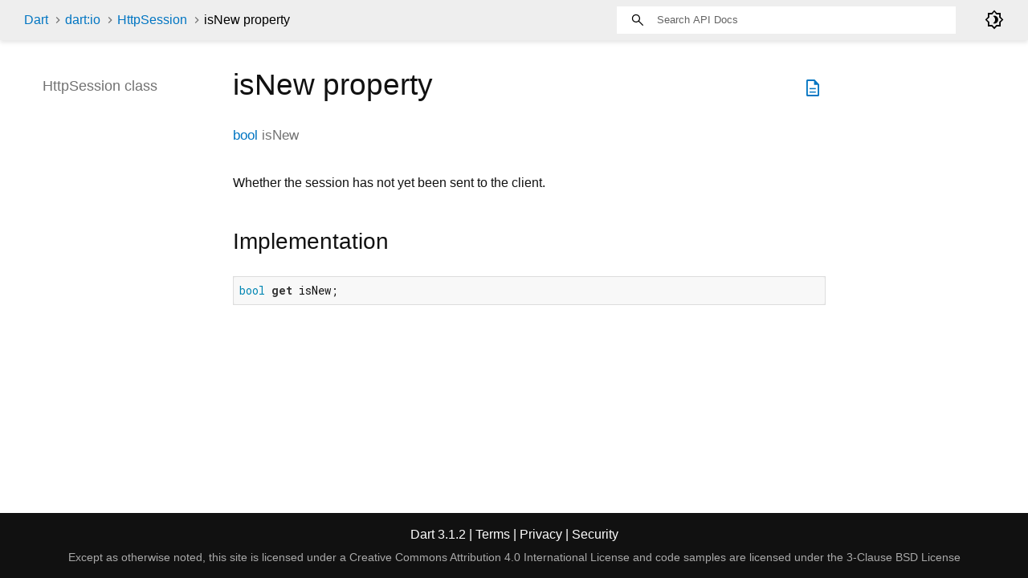

--- FILE ---
content_type: text/javascript
request_url: https://api.dart.cn/stable/3.1.2/static-assets/docs.dart.js
body_size: 73178
content:
(function dartProgram(){function copyProperties(a,b){var s=Object.keys(a)
for(var r=0;r<s.length;r++){var q=s[r]
b[q]=a[q]}}function mixinPropertiesHard(a,b){var s=Object.keys(a)
for(var r=0;r<s.length;r++){var q=s[r]
if(!b.hasOwnProperty(q))b[q]=a[q]}}function mixinPropertiesEasy(a,b){Object.assign(b,a)}var z=function(){var s=function(){}
s.prototype={p:{}}
var r=new s()
if(!(Object.getPrototypeOf(r)&&Object.getPrototypeOf(r).p===s.prototype.p))return false
try{if(typeof navigator!="undefined"&&typeof navigator.userAgent=="string"&&navigator.userAgent.indexOf("Chrome/")>=0)return true
if(typeof version=="function"&&version.length==0){var q=version()
if(/^\d+\.\d+\.\d+\.\d+$/.test(q))return true}}catch(p){}return false}()
function inherit(a,b){a.prototype.constructor=a
a.prototype["$i"+a.name]=a
if(b!=null){if(z){Object.setPrototypeOf(a.prototype,b.prototype)
return}var s=Object.create(b.prototype)
copyProperties(a.prototype,s)
a.prototype=s}}function inheritMany(a,b){for(var s=0;s<b.length;s++)inherit(b[s],a)}function mixinEasy(a,b){mixinPropertiesEasy(b.prototype,a.prototype)
a.prototype.constructor=a}function mixinHard(a,b){mixinPropertiesHard(b.prototype,a.prototype)
a.prototype.constructor=a}function lazyOld(a,b,c,d){var s=a
a[b]=s
a[c]=function(){a[c]=function(){A.nn(b)}
var r
var q=d
try{if(a[b]===s){r=a[b]=q
r=a[b]=d()}else r=a[b]}finally{if(r===q)a[b]=null
a[c]=function(){return this[b]}}return r}}function lazy(a,b,c,d){var s=a
a[b]=s
a[c]=function(){if(a[b]===s)a[b]=d()
a[c]=function(){return this[b]}
return a[b]}}function lazyFinal(a,b,c,d){var s=a
a[b]=s
a[c]=function(){if(a[b]===s){var r=d()
if(a[b]!==s)A.no(b)
a[b]=r}var q=a[b]
a[c]=function(){return q}
return q}}function makeConstList(a){a.immutable$list=Array
a.fixed$length=Array
return a}function convertToFastObject(a){function t(){}t.prototype=a
new t()
return a}function convertAllToFastObject(a){for(var s=0;s<a.length;++s)convertToFastObject(a[s])}var y=0
function instanceTearOffGetter(a,b){var s=null
return a?function(c){if(s===null)s=A.iY(b)
return new s(c,this)}:function(){if(s===null)s=A.iY(b)
return new s(this,null)}}function staticTearOffGetter(a){var s=null
return function(){if(s===null)s=A.iY(a).prototype
return s}}var x=0
function tearOffParameters(a,b,c,d,e,f,g,h,i,j){if(typeof h=="number")h+=x
return{co:a,iS:b,iI:c,rC:d,dV:e,cs:f,fs:g,fT:h,aI:i||0,nDA:j}}function installStaticTearOff(a,b,c,d,e,f,g,h){var s=tearOffParameters(a,true,false,c,d,e,f,g,h,false)
var r=staticTearOffGetter(s)
a[b]=r}function installInstanceTearOff(a,b,c,d,e,f,g,h,i,j){c=!!c
var s=tearOffParameters(a,false,c,d,e,f,g,h,i,!!j)
var r=instanceTearOffGetter(c,s)
a[b]=r}function setOrUpdateInterceptorsByTag(a){var s=v.interceptorsByTag
if(!s){v.interceptorsByTag=a
return}copyProperties(a,s)}function setOrUpdateLeafTags(a){var s=v.leafTags
if(!s){v.leafTags=a
return}copyProperties(a,s)}function updateTypes(a){var s=v.types
var r=s.length
s.push.apply(s,a)
return r}function updateHolder(a,b){copyProperties(b,a)
return a}var hunkHelpers=function(){var s=function(a,b,c,d,e){return function(f,g,h,i){return installInstanceTearOff(f,g,a,b,c,d,[h],i,e,false)}},r=function(a,b,c,d){return function(e,f,g,h){return installStaticTearOff(e,f,a,b,c,[g],h,d)}}
return{inherit:inherit,inheritMany:inheritMany,mixin:mixinEasy,mixinHard:mixinHard,installStaticTearOff:installStaticTearOff,installInstanceTearOff:installInstanceTearOff,_instance_0u:s(0,0,null,["$0"],0),_instance_1u:s(0,1,null,["$1"],0),_instance_2u:s(0,2,null,["$2"],0),_instance_0i:s(1,0,null,["$0"],0),_instance_1i:s(1,1,null,["$1"],0),_instance_2i:s(1,2,null,["$2"],0),_static_0:r(0,null,["$0"],0),_static_1:r(1,null,["$1"],0),_static_2:r(2,null,["$2"],0),makeConstList:makeConstList,lazy:lazy,lazyFinal:lazyFinal,lazyOld:lazyOld,updateHolder:updateHolder,convertToFastObject:convertToFastObject,updateTypes:updateTypes,setOrUpdateInterceptorsByTag:setOrUpdateInterceptorsByTag,setOrUpdateLeafTags:setOrUpdateLeafTags}}()
function initializeDeferredHunk(a){x=v.types.length
a(hunkHelpers,v,w,$)}var A={iz:function iz(){},
kR(a,b,c){if(b.l("f<0>").b(a))return new A.c7(a,b.l("@<0>").I(c).l("c7<1,2>"))
return new A.aY(a,b.l("@<0>").I(c).l("aY<1,2>"))},
jj(a){return new A.dg("Field '"+a+"' has been assigned during initialization.")},
ia(a){var s,r=a^48
if(r<=9)return r
s=a|32
if(97<=s&&s<=102)return s-87
return-1},
aP(a,b){a=a+b&536870911
a=a+((a&524287)<<10)&536870911
return a^a>>>6},
iG(a){a=a+((a&67108863)<<3)&536870911
a^=a>>>11
return a+((a&16383)<<15)&536870911},
fd(a,b,c){return a},
j_(a){var s,r
for(s=$.bg.length,r=0;r<s;++r)if(a===$.bg[r])return!0
return!1},
lf(a,b,c,d){if(t.O.b(a))return new A.bI(a,b,c.l("@<0>").I(d).l("bI<1,2>"))
return new A.ao(a,b,c.l("@<0>").I(d).l("ao<1,2>"))},
iw(){return new A.bq("No element")},
l6(){return new A.bq("Too many elements")},
ln(a,b){A.dJ(a,0,J.aF(a)-1,b)},
dJ(a,b,c,d){if(c-b<=32)A.lm(a,b,c,d)
else A.ll(a,b,c,d)},
lm(a,b,c,d){var s,r,q,p,o
for(s=b+1,r=J.be(a);s<=c;++s){q=r.h(a,s)
p=s
while(!0){if(!(p>b&&d.$2(r.h(a,p-1),q)>0))break
o=p-1
r.j(a,p,r.h(a,o))
p=o}r.j(a,p,q)}},
ll(a3,a4,a5,a6){var s,r,q,p,o,n,m,l,k,j,i=B.c.aK(a5-a4+1,6),h=a4+i,g=a5-i,f=B.c.aK(a4+a5,2),e=f-i,d=f+i,c=J.be(a3),b=c.h(a3,h),a=c.h(a3,e),a0=c.h(a3,f),a1=c.h(a3,d),a2=c.h(a3,g)
if(a6.$2(b,a)>0){s=a
a=b
b=s}if(a6.$2(a1,a2)>0){s=a2
a2=a1
a1=s}if(a6.$2(b,a0)>0){s=a0
a0=b
b=s}if(a6.$2(a,a0)>0){s=a0
a0=a
a=s}if(a6.$2(b,a1)>0){s=a1
a1=b
b=s}if(a6.$2(a0,a1)>0){s=a1
a1=a0
a0=s}if(a6.$2(a,a2)>0){s=a2
a2=a
a=s}if(a6.$2(a,a0)>0){s=a0
a0=a
a=s}if(a6.$2(a1,a2)>0){s=a2
a2=a1
a1=s}c.j(a3,h,b)
c.j(a3,f,a0)
c.j(a3,g,a2)
c.j(a3,e,c.h(a3,a4))
c.j(a3,d,c.h(a3,a5))
r=a4+1
q=a5-1
if(J.aD(a6.$2(a,a1),0)){for(p=r;p<=q;++p){o=c.h(a3,p)
n=a6.$2(o,a)
if(n===0)continue
if(n<0){if(p!==r){c.j(a3,p,c.h(a3,r))
c.j(a3,r,o)}++r}else for(;!0;){n=a6.$2(c.h(a3,q),a)
if(n>0){--q
continue}else{m=q-1
if(n<0){c.j(a3,p,c.h(a3,r))
l=r+1
c.j(a3,r,c.h(a3,q))
c.j(a3,q,o)
q=m
r=l
break}else{c.j(a3,p,c.h(a3,q))
c.j(a3,q,o)
q=m
break}}}}k=!0}else{for(p=r;p<=q;++p){o=c.h(a3,p)
if(a6.$2(o,a)<0){if(p!==r){c.j(a3,p,c.h(a3,r))
c.j(a3,r,o)}++r}else if(a6.$2(o,a1)>0)for(;!0;)if(a6.$2(c.h(a3,q),a1)>0){--q
if(q<p)break
continue}else{m=q-1
if(a6.$2(c.h(a3,q),a)<0){c.j(a3,p,c.h(a3,r))
l=r+1
c.j(a3,r,c.h(a3,q))
c.j(a3,q,o)
r=l}else{c.j(a3,p,c.h(a3,q))
c.j(a3,q,o)}q=m
break}}k=!1}j=r-1
c.j(a3,a4,c.h(a3,j))
c.j(a3,j,a)
j=q+1
c.j(a3,a5,c.h(a3,j))
c.j(a3,j,a1)
A.dJ(a3,a4,r-2,a6)
A.dJ(a3,q+2,a5,a6)
if(k)return
if(r<h&&q>g){for(;J.aD(a6.$2(c.h(a3,r),a),0);)++r
for(;J.aD(a6.$2(c.h(a3,q),a1),0);)--q
for(p=r;p<=q;++p){o=c.h(a3,p)
if(a6.$2(o,a)===0){if(p!==r){c.j(a3,p,c.h(a3,r))
c.j(a3,r,o)}++r}else if(a6.$2(o,a1)===0)for(;!0;)if(a6.$2(c.h(a3,q),a1)===0){--q
if(q<p)break
continue}else{m=q-1
if(a6.$2(c.h(a3,q),a)<0){c.j(a3,p,c.h(a3,r))
l=r+1
c.j(a3,r,c.h(a3,q))
c.j(a3,q,o)
r=l}else{c.j(a3,p,c.h(a3,q))
c.j(a3,q,o)}q=m
break}}A.dJ(a3,r,q,a6)}else A.dJ(a3,r,q,a6)},
aQ:function aQ(){},
cT:function cT(a,b){this.a=a
this.$ti=b},
aY:function aY(a,b){this.a=a
this.$ti=b},
c7:function c7(a,b){this.a=a
this.$ti=b},
c4:function c4(){},
aj:function aj(a,b){this.a=a
this.$ti=b},
dg:function dg(a){this.a=a},
cW:function cW(a){this.a=a},
fU:function fU(){},
f:function f(){},
a7:function a7(){},
bR:function bR(a,b){var _=this
_.a=a
_.b=b
_.c=0
_.d=null},
ao:function ao(a,b,c){this.a=a
this.b=b
this.$ti=c},
bI:function bI(a,b,c){this.a=a
this.b=b
this.$ti=c},
bT:function bT(a,b){this.a=null
this.b=a
this.c=b},
ap:function ap(a,b,c){this.a=a
this.b=b
this.$ti=c},
ax:function ax(a,b,c){this.a=a
this.b=b
this.$ti=c},
e5:function e5(a,b){this.a=a
this.b=b},
bL:function bL(){},
e0:function e0(){},
bs:function bs(){},
cy:function cy(){},
kX(){throw A.b(A.r("Cannot modify unmodifiable Map"))},
kl(a){var s=v.mangledGlobalNames[a]
if(s!=null)return s
return"minified:"+a},
kg(a,b){var s
if(b!=null){s=b.x
if(s!=null)return s}return t.G.b(a)},
n(a){var s
if(typeof a=="string")return a
if(typeof a=="number"){if(a!==0)return""+a}else if(!0===a)return"true"
else if(!1===a)return"false"
else if(a==null)return"null"
s=J.aG(a)
return s},
dF(a){var s,r=$.jp
if(r==null)r=$.jp=Symbol("identityHashCode")
s=a[r]
if(s==null){s=Math.random()*0x3fffffff|0
a[r]=s}return s},
jq(a,b){var s,r,q,p,o,n=null,m=/^\s*[+-]?((0x[a-f0-9]+)|(\d+)|([a-z0-9]+))\s*$/i.exec(a)
if(m==null)return n
s=m[3]
if(b==null){if(s!=null)return parseInt(a,10)
if(m[2]!=null)return parseInt(a,16)
return n}if(b<2||b>36)throw A.b(A.V(b,2,36,"radix",n))
if(b===10&&s!=null)return parseInt(a,10)
if(b<10||s==null){r=b<=10?47+b:86+b
q=m[1]
for(p=q.length,o=0;o<p;++o)if((B.a.p(q,o)|32)>r)return n}return parseInt(a,b)},
fR(a){return A.lh(a)},
lh(a){var s,r,q,p
if(a instanceof A.t)return A.T(A.bC(a),null)
s=J.bd(a)
if(s===B.N||s===B.P||t.o.b(a)){r=B.p(a)
if(r!=="Object"&&r!=="")return r
q=a.constructor
if(typeof q=="function"){p=q.name
if(typeof p=="string"&&p!=="Object"&&p!=="")return p}}return A.T(A.bC(a),null)},
jr(a){if(a==null||typeof a=="number"||A.i3(a))return J.aG(a)
if(typeof a=="string")return JSON.stringify(a)
if(a instanceof A.aJ)return a.k(0)
if(a instanceof A.cg)return a.be(!0)
return"Instance of '"+A.fR(a)+"'"},
li(a,b,c){var s,r,q,p
if(c<=500&&b===0&&c===a.length)return String.fromCharCode.apply(null,a)
for(s=b,r="";s<c;s=q){q=s+500
p=q<c?q:c
r+=String.fromCharCode.apply(null,a.subarray(s,p))}return r},
ar(a){var s
if(0<=a){if(a<=65535)return String.fromCharCode(a)
if(a<=1114111){s=a-65536
return String.fromCharCode((B.c.af(s,10)|55296)>>>0,s&1023|56320)}}throw A.b(A.V(a,0,1114111,null,null))},
cD(a,b){var s,r="index"
if(!A.k3(b))return new A.Z(!0,b,r,null)
s=J.aF(a)
if(b<0||b>=s)return A.E(b,s,a,r)
return A.lj(b,r)},
mX(a,b,c){if(a>c)return A.V(a,0,c,"start",null)
if(b!=null)if(b<a||b>c)return A.V(b,a,c,"end",null)
return new A.Z(!0,b,"end",null)},
mS(a){return new A.Z(!0,a,null,null)},
b(a){var s,r
if(a==null)a=new A.av()
s=new Error()
s.dartException=a
r=A.np
if("defineProperty" in Object){Object.defineProperty(s,"message",{get:r})
s.name=""}else s.toString=r
return s},
np(){return J.aG(this.dartException)},
bf(a){throw A.b(a)},
cF(a){throw A.b(A.aZ(a))},
aw(a){var s,r,q,p,o,n
a=A.nj(a.replace(String({}),"$receiver$"))
s=a.match(/\\\$[a-zA-Z]+\\\$/g)
if(s==null)s=A.o([],t.s)
r=s.indexOf("\\$arguments\\$")
q=s.indexOf("\\$argumentsExpr\\$")
p=s.indexOf("\\$expr\\$")
o=s.indexOf("\\$method\\$")
n=s.indexOf("\\$receiver\\$")
return new A.fW(a.replace(new RegExp("\\\\\\$arguments\\\\\\$","g"),"((?:x|[^x])*)").replace(new RegExp("\\\\\\$argumentsExpr\\\\\\$","g"),"((?:x|[^x])*)").replace(new RegExp("\\\\\\$expr\\\\\\$","g"),"((?:x|[^x])*)").replace(new RegExp("\\\\\\$method\\\\\\$","g"),"((?:x|[^x])*)").replace(new RegExp("\\\\\\$receiver\\\\\\$","g"),"((?:x|[^x])*)"),r,q,p,o,n)},
fX(a){return function($expr$){var $argumentsExpr$="$arguments$"
try{$expr$.$method$($argumentsExpr$)}catch(s){return s.message}}(a)},
jx(a){return function($expr$){try{$expr$.$method$}catch(s){return s.message}}(a)},
iA(a,b){var s=b==null,r=s?null:b.method
return new A.df(a,r,s?null:b.receiver)},
ai(a){if(a==null)return new A.fQ(a)
if(a instanceof A.bK)return A.aW(a,a.a)
if(typeof a!=="object")return a
if("dartException" in a)return A.aW(a,a.dartException)
return A.mP(a)},
aW(a,b){if(t.U.b(b))if(b.$thrownJsError==null)b.$thrownJsError=a
return b},
mP(a){var s,r,q,p,o,n,m,l,k,j,i,h,g,f,e=null
if(!("message" in a))return a
s=a.message
if("number" in a&&typeof a.number=="number"){r=a.number
q=r&65535
if((B.c.af(r,16)&8191)===10)switch(q){case 438:return A.aW(a,A.iA(A.n(s)+" (Error "+q+")",e))
case 445:case 5007:p=A.n(s)
return A.aW(a,new A.c0(p+" (Error "+q+")",e))}}if(a instanceof TypeError){o=$.ko()
n=$.kp()
m=$.kq()
l=$.kr()
k=$.ku()
j=$.kv()
i=$.kt()
$.ks()
h=$.kx()
g=$.kw()
f=o.L(s)
if(f!=null)return A.aW(a,A.iA(s,f))
else{f=n.L(s)
if(f!=null){f.method="call"
return A.aW(a,A.iA(s,f))}else{f=m.L(s)
if(f==null){f=l.L(s)
if(f==null){f=k.L(s)
if(f==null){f=j.L(s)
if(f==null){f=i.L(s)
if(f==null){f=l.L(s)
if(f==null){f=h.L(s)
if(f==null){f=g.L(s)
p=f!=null}else p=!0}else p=!0}else p=!0}else p=!0}else p=!0}else p=!0}else p=!0
if(p)return A.aW(a,new A.c0(s,f==null?e:f.method))}}return A.aW(a,new A.e_(typeof s=="string"?s:""))}if(a instanceof RangeError){if(typeof s=="string"&&s.indexOf("call stack")!==-1)return new A.c2()
s=function(b){try{return String(b)}catch(d){}return null}(a)
return A.aW(a,new A.Z(!1,e,e,typeof s=="string"?s.replace(/^RangeError:\s*/,""):s))}if(typeof InternalError=="function"&&a instanceof InternalError)if(typeof s=="string"&&s==="too much recursion")return new A.c2()
return a},
aV(a){var s
if(a instanceof A.bK)return a.b
if(a==null)return new A.cn(a)
s=a.$cachedTrace
if(s!=null)return s
return a.$cachedTrace=new A.cn(a)},
kh(a){if(a==null||typeof a!="object")return J.aE(a)
else return A.dF(a)},
mZ(a,b){var s,r,q,p=a.length
for(s=0;s<p;s=q){r=s+1
q=r+1
b.j(0,a[s],a[r])}return b},
nd(a,b,c,d,e,f){switch(b){case 0:return a.$0()
case 1:return a.$1(c)
case 2:return a.$2(c,d)
case 3:return a.$3(c,d,e)
case 4:return a.$4(c,d,e,f)}throw A.b(new A.hh("Unsupported number of arguments for wrapped closure"))},
bB(a,b){var s
if(a==null)return null
s=a.$identity
if(!!s)return s
s=function(c,d,e){return function(f,g,h,i){return e(c,d,f,g,h,i)}}(a,b,A.nd)
a.$identity=s
return s},
kW(a2){var s,r,q,p,o,n,m,l,k,j,i=a2.co,h=a2.iS,g=a2.iI,f=a2.nDA,e=a2.aI,d=a2.fs,c=a2.cs,b=d[0],a=c[0],a0=i[b],a1=a2.fT
a1.toString
s=h?Object.create(new A.dN().constructor.prototype):Object.create(new A.bj(null,null).constructor.prototype)
s.$initialize=s.constructor
if(h)r=function static_tear_off(){this.$initialize()}
else r=function tear_off(a3,a4){this.$initialize(a3,a4)}
s.constructor=r
r.prototype=s
s.$_name=b
s.$_target=a0
q=!h
if(q)p=A.jc(b,a0,g,f)
else{s.$static_name=b
p=a0}s.$S=A.kS(a1,h,g)
s[a]=p
for(o=p,n=1;n<d.length;++n){m=d[n]
if(typeof m=="string"){l=i[m]
k=m
m=l}else k=""
j=c[n]
if(j!=null){if(q)m=A.jc(k,m,g,f)
s[j]=m}if(n===e)o=m}s.$C=o
s.$R=a2.rC
s.$D=a2.dV
return r},
kS(a,b,c){if(typeof a=="number")return a
if(typeof a=="string"){if(b)throw A.b("Cannot compute signature for static tearoff.")
return function(d,e){return function(){return e(this,d)}}(a,A.kP)}throw A.b("Error in functionType of tearoff")},
kT(a,b,c,d){var s=A.jb
switch(b?-1:a){case 0:return function(e,f){return function(){return f(this)[e]()}}(c,s)
case 1:return function(e,f){return function(g){return f(this)[e](g)}}(c,s)
case 2:return function(e,f){return function(g,h){return f(this)[e](g,h)}}(c,s)
case 3:return function(e,f){return function(g,h,i){return f(this)[e](g,h,i)}}(c,s)
case 4:return function(e,f){return function(g,h,i,j){return f(this)[e](g,h,i,j)}}(c,s)
case 5:return function(e,f){return function(g,h,i,j,k){return f(this)[e](g,h,i,j,k)}}(c,s)
default:return function(e,f){return function(){return e.apply(f(this),arguments)}}(d,s)}},
jc(a,b,c,d){var s,r
if(c)return A.kV(a,b,d)
s=b.length
r=A.kT(s,d,a,b)
return r},
kU(a,b,c,d){var s=A.jb,r=A.kQ
switch(b?-1:a){case 0:throw A.b(new A.dH("Intercepted function with no arguments."))
case 1:return function(e,f,g){return function(){return f(this)[e](g(this))}}(c,r,s)
case 2:return function(e,f,g){return function(h){return f(this)[e](g(this),h)}}(c,r,s)
case 3:return function(e,f,g){return function(h,i){return f(this)[e](g(this),h,i)}}(c,r,s)
case 4:return function(e,f,g){return function(h,i,j){return f(this)[e](g(this),h,i,j)}}(c,r,s)
case 5:return function(e,f,g){return function(h,i,j,k){return f(this)[e](g(this),h,i,j,k)}}(c,r,s)
case 6:return function(e,f,g){return function(h,i,j,k,l){return f(this)[e](g(this),h,i,j,k,l)}}(c,r,s)
default:return function(e,f,g){return function(){var q=[g(this)]
Array.prototype.push.apply(q,arguments)
return e.apply(f(this),q)}}(d,r,s)}},
kV(a,b,c){var s,r
if($.j9==null)$.j9=A.j8("interceptor")
if($.ja==null)$.ja=A.j8("receiver")
s=b.length
r=A.kU(s,c,a,b)
return r},
iY(a){return A.kW(a)},
kP(a,b){return A.cu(v.typeUniverse,A.bC(a.a),b)},
jb(a){return a.a},
kQ(a){return a.b},
j8(a){var s,r,q,p=new A.bj("receiver","interceptor"),o=J.iy(Object.getOwnPropertyNames(p))
for(s=o.length,r=0;r<s;++r){q=o[r]
if(p[q]===a)return q}throw A.b(A.aH("Field name "+a+" not found.",null))},
nn(a){throw A.b(new A.ec(a))},
n0(a){return v.getIsolateTag(a)},
ot(a,b,c){Object.defineProperty(a,b,{value:c,enumerable:false,writable:true,configurable:true})},
nf(a){var s,r,q,p,o,n=$.kf.$1(a),m=$.i8[n]
if(m!=null){Object.defineProperty(a,v.dispatchPropertyName,{value:m,enumerable:false,writable:true,configurable:true})
return m.i}s=$.im[n]
if(s!=null)return s
r=v.interceptorsByTag[n]
if(r==null){q=$.kb.$2(a,n)
if(q!=null){m=$.i8[q]
if(m!=null){Object.defineProperty(a,v.dispatchPropertyName,{value:m,enumerable:false,writable:true,configurable:true})
return m.i}s=$.im[q]
if(s!=null)return s
r=v.interceptorsByTag[q]
n=q}}if(r==null)return null
s=r.prototype
p=n[0]
if(p==="!"){m=A.io(s)
$.i8[n]=m
Object.defineProperty(a,v.dispatchPropertyName,{value:m,enumerable:false,writable:true,configurable:true})
return m.i}if(p==="~"){$.im[n]=s
return s}if(p==="-"){o=A.io(s)
Object.defineProperty(Object.getPrototypeOf(a),v.dispatchPropertyName,{value:o,enumerable:false,writable:true,configurable:true})
return o.i}if(p==="+")return A.ki(a,s)
if(p==="*")throw A.b(A.jy(n))
if(v.leafTags[n]===true){o=A.io(s)
Object.defineProperty(Object.getPrototypeOf(a),v.dispatchPropertyName,{value:o,enumerable:false,writable:true,configurable:true})
return o.i}else return A.ki(a,s)},
ki(a,b){var s=Object.getPrototypeOf(a)
Object.defineProperty(s,v.dispatchPropertyName,{value:J.j0(b,s,null,null),enumerable:false,writable:true,configurable:true})
return b},
io(a){return J.j0(a,!1,null,!!a.$ip)},
nh(a,b,c){var s=b.prototype
if(v.leafTags[a]===true)return A.io(s)
else return J.j0(s,c,null,null)},
n9(){if(!0===$.iZ)return
$.iZ=!0
A.na()},
na(){var s,r,q,p,o,n,m,l
$.i8=Object.create(null)
$.im=Object.create(null)
A.n8()
s=v.interceptorsByTag
r=Object.getOwnPropertyNames(s)
if(typeof window!="undefined"){window
q=function(){}
for(p=0;p<r.length;++p){o=r[p]
n=$.kk.$1(o)
if(n!=null){m=A.nh(o,s[o],n)
if(m!=null){Object.defineProperty(n,v.dispatchPropertyName,{value:m,enumerable:false,writable:true,configurable:true})
q.prototype=n}}}}for(p=0;p<r.length;++p){o=r[p]
if(/^[A-Za-z_]/.test(o)){l=s[o]
s["!"+o]=l
s["~"+o]=l
s["-"+o]=l
s["+"+o]=l
s["*"+o]=l}}},
n8(){var s,r,q,p,o,n,m=B.B()
m=A.bA(B.C,A.bA(B.D,A.bA(B.q,A.bA(B.q,A.bA(B.E,A.bA(B.F,A.bA(B.G(B.p),m)))))))
if(typeof dartNativeDispatchHooksTransformer!="undefined"){s=dartNativeDispatchHooksTransformer
if(typeof s=="function")s=[s]
if(s.constructor==Array)for(r=0;r<s.length;++r){q=s[r]
if(typeof q=="function")m=q(m)||m}}p=m.getTag
o=m.getUnknownTag
n=m.prototypeForTag
$.kf=new A.ib(p)
$.kb=new A.ic(o)
$.kk=new A.id(n)},
bA(a,b){return a(b)||b},
mW(a,b){var s=b.length,r=v.rttc[""+s+";"+a]
if(r==null)return null
if(s===0)return r
if(s===r.length)return r.apply(null,b)
return r(b)},
ji(a,b,c,d,e,f){var s=b?"m":"",r=c?"":"i",q=d?"u":"",p=e?"s":"",o=f?"g":"",n=function(g,h){try{return new RegExp(g,h)}catch(m){return m}}(a,s+r+q+p+o)
if(n instanceof RegExp)return n
throw A.b(A.N("Illegal RegExp pattern ("+String(n)+")",a,null))},
j1(a,b,c){var s=a.indexOf(b,c)
return s>=0},
nj(a){if(/[[\]{}()*+?.\\^$|]/.test(a))return a.replace(/[[\]{}()*+?.\\^$|]/g,"\\$&")
return a},
ka(a){return a},
nm(a,b,c,d){var s,r,q,p=new A.h8(b,a,0),o=t.F,n=0,m=""
for(;p.n();){s=p.d
if(s==null)s=o.a(s)
r=s.b
q=r.index
m=m+A.n(A.ka(B.a.m(a,n,q)))+A.n(c.$1(s))
n=q+r[0].length}p=m+A.n(A.ka(B.a.O(a,n)))
return p.charCodeAt(0)==0?p:p},
ci:function ci(a,b){this.a=a
this.b=b},
bE:function bE(){},
bF:function bF(a,b,c,d){var _=this
_.a=a
_.b=b
_.c=c
_.$ti=d},
fW:function fW(a,b,c,d,e,f){var _=this
_.a=a
_.b=b
_.c=c
_.d=d
_.e=e
_.f=f},
c0:function c0(a,b){this.a=a
this.b=b},
df:function df(a,b,c){this.a=a
this.b=b
this.c=c},
e_:function e_(a){this.a=a},
fQ:function fQ(a){this.a=a},
bK:function bK(a,b){this.a=a
this.b=b},
cn:function cn(a){this.a=a
this.b=null},
aJ:function aJ(){},
cU:function cU(){},
cV:function cV(){},
dS:function dS(){},
dN:function dN(){},
bj:function bj(a,b){this.a=a
this.b=b},
ec:function ec(a){this.a=a},
dH:function dH(a){this.a=a},
b3:function b3(a){var _=this
_.a=0
_.f=_.e=_.d=_.c=_.b=null
_.r=0
_.$ti=a},
fF:function fF(a){this.a=a},
fI:function fI(a,b){var _=this
_.a=a
_.b=b
_.d=_.c=null},
an:function an(a,b){this.a=a
this.$ti=b},
di:function di(a,b){var _=this
_.a=a
_.b=b
_.d=_.c=null},
ib:function ib(a){this.a=a},
ic:function ic(a){this.a=a},
id:function id(a){this.a=a},
cg:function cg(){},
ch:function ch(){},
fD:function fD(a,b){var _=this
_.a=a
_.b=b
_.d=_.c=null},
ew:function ew(a){this.b=a},
h8:function h8(a,b,c){var _=this
_.a=a
_.b=b
_.c=c
_.d=null},
mk(a){return a},
lg(a){return new Int8Array(a)},
aA(a,b,c){if(a>>>0!==a||a>=c)throw A.b(A.cD(b,a))},
mh(a,b,c){var s
if(!(a>>>0!==a))s=b>>>0!==b||a>b||b>c
else s=!0
if(s)throw A.b(A.mX(a,b,c))
return b},
dq:function dq(){},
bW:function bW(){},
dr:function dr(){},
bo:function bo(){},
bU:function bU(){},
bV:function bV(){},
ds:function ds(){},
dt:function dt(){},
du:function du(){},
dv:function dv(){},
dw:function dw(){},
dx:function dx(){},
dy:function dy(){},
bX:function bX(){},
bY:function bY(){},
cc:function cc(){},
cd:function cd(){},
ce:function ce(){},
cf:function cf(){},
jt(a,b){var s=b.c
return s==null?b.c=A.iM(a,b.y,!0):s},
iF(a,b){var s=b.c
return s==null?b.c=A.cs(a,"ak",[b.y]):s},
ju(a){var s=a.x
if(s===6||s===7||s===8)return A.ju(a.y)
return s===12||s===13},
lk(a){return a.at},
fe(a){return A.f_(v.typeUniverse,a,!1)},
aT(a,b,a0,a1){var s,r,q,p,o,n,m,l,k,j,i,h,g,f,e,d,c=b.x
switch(c){case 5:case 1:case 2:case 3:case 4:return b
case 6:s=b.y
r=A.aT(a,s,a0,a1)
if(r===s)return b
return A.jO(a,r,!0)
case 7:s=b.y
r=A.aT(a,s,a0,a1)
if(r===s)return b
return A.iM(a,r,!0)
case 8:s=b.y
r=A.aT(a,s,a0,a1)
if(r===s)return b
return A.jN(a,r,!0)
case 9:q=b.z
p=A.cC(a,q,a0,a1)
if(p===q)return b
return A.cs(a,b.y,p)
case 10:o=b.y
n=A.aT(a,o,a0,a1)
m=b.z
l=A.cC(a,m,a0,a1)
if(n===o&&l===m)return b
return A.iK(a,n,l)
case 12:k=b.y
j=A.aT(a,k,a0,a1)
i=b.z
h=A.mM(a,i,a0,a1)
if(j===k&&h===i)return b
return A.jM(a,j,h)
case 13:g=b.z
a1+=g.length
f=A.cC(a,g,a0,a1)
o=b.y
n=A.aT(a,o,a0,a1)
if(f===g&&n===o)return b
return A.iL(a,n,f,!0)
case 14:e=b.y
if(e<a1)return b
d=a0[e-a1]
if(d==null)return b
return d
default:throw A.b(A.cN("Attempted to substitute unexpected RTI kind "+c))}},
cC(a,b,c,d){var s,r,q,p,o=b.length,n=A.hR(o)
for(s=!1,r=0;r<o;++r){q=b[r]
p=A.aT(a,q,c,d)
if(p!==q)s=!0
n[r]=p}return s?n:b},
mN(a,b,c,d){var s,r,q,p,o,n,m=b.length,l=A.hR(m)
for(s=!1,r=0;r<m;r+=3){q=b[r]
p=b[r+1]
o=b[r+2]
n=A.aT(a,o,c,d)
if(n!==o)s=!0
l.splice(r,3,q,p,n)}return s?l:b},
mM(a,b,c,d){var s,r=b.a,q=A.cC(a,r,c,d),p=b.b,o=A.cC(a,p,c,d),n=b.c,m=A.mN(a,n,c,d)
if(q===r&&o===p&&m===n)return b
s=new A.en()
s.a=q
s.b=o
s.c=m
return s},
o(a,b){a[v.arrayRti]=b
return a},
kd(a){var s,r=a.$S
if(r!=null){if(typeof r=="number")return A.n2(r)
s=a.$S()
return s}return null},
nc(a,b){var s
if(A.ju(b))if(a instanceof A.aJ){s=A.kd(a)
if(s!=null)return s}return A.bC(a)},
bC(a){if(a instanceof A.t)return A.I(a)
if(Array.isArray(a))return A.cz(a)
return A.iU(J.bd(a))},
cz(a){var s=a[v.arrayRti],r=t.b
if(s==null)return r
if(s.constructor!==r.constructor)return r
return s},
I(a){var s=a.$ti
return s!=null?s:A.iU(a)},
iU(a){var s=a.constructor,r=s.$ccache
if(r!=null)return r
return A.mr(a,s)},
mr(a,b){var s=a instanceof A.aJ?a.__proto__.__proto__.constructor:b,r=A.lT(v.typeUniverse,s.name)
b.$ccache=r
return r},
n2(a){var s,r=v.types,q=r[a]
if(typeof q=="string"){s=A.f_(v.typeUniverse,q,!1)
r[a]=s
return s}return q},
n1(a){return A.bc(A.I(a))},
iW(a){var s
if(t.L.b(a))return A.mY(a.$r,a.b6())
s=a instanceof A.aJ?A.kd(a):null
if(s!=null)return s
if(t.n.b(a))return J.kM(a).a
if(Array.isArray(a))return A.cz(a)
return A.bC(a)},
bc(a){var s=a.w
return s==null?a.w=A.k_(a):s},
k_(a){var s,r,q=a.at,p=q.replace(/\*/g,"")
if(p===q)return a.w=new A.hM(a)
s=A.f_(v.typeUniverse,p,!0)
r=s.w
return r==null?s.w=A.k_(s):r},
mY(a,b){var s,r,q=b,p=q.length
if(p===0)return t.d
s=A.cu(v.typeUniverse,A.iW(q[0]),"@<0>")
for(r=1;r<p;++r)s=A.jP(v.typeUniverse,s,A.iW(q[r]))
return A.cu(v.typeUniverse,s,a)},
a0(a){return A.bc(A.f_(v.typeUniverse,a,!1))},
mq(a){var s,r,q,p,o,n=this
if(n===t.K)return A.aB(n,a,A.mx)
if(!A.aC(n))if(!(n===t._))s=!1
else s=!0
else s=!0
if(s)return A.aB(n,a,A.mB)
s=n.x
if(s===7)return A.aB(n,a,A.mo)
if(s===1)return A.aB(n,a,A.k4)
r=s===6?n.y:n
s=r.x
if(s===8)return A.aB(n,a,A.mt)
if(r===t.S)q=A.k3
else if(r===t.i||r===t.H)q=A.mw
else if(r===t.N)q=A.mz
else q=r===t.y?A.i3:null
if(q!=null)return A.aB(n,a,q)
if(s===9){p=r.y
if(r.z.every(A.ne)){n.r="$i"+p
if(p==="j")return A.aB(n,a,A.mv)
return A.aB(n,a,A.mA)}}else if(s===11){o=A.mW(r.y,r.z)
return A.aB(n,a,o==null?A.k4:o)}return A.aB(n,a,A.mm)},
aB(a,b,c){a.b=c
return a.b(b)},
mp(a){var s,r=this,q=A.ml
if(!A.aC(r))if(!(r===t._))s=!1
else s=!0
else s=!0
if(s)q=A.mb
else if(r===t.K)q=A.ma
else{s=A.cE(r)
if(s)q=A.mn}r.a=q
return r.a(a)},
fc(a){var s,r=a.x
if(!A.aC(a))if(!(a===t._))if(!(a===t.A))if(r!==7)if(!(r===6&&A.fc(a.y)))s=r===8&&A.fc(a.y)||a===t.P||a===t.T
else s=!0
else s=!0
else s=!0
else s=!0
else s=!0
return s},
mm(a){var s=this
if(a==null)return A.fc(s)
return A.G(v.typeUniverse,A.nc(a,s),null,s,null)},
mo(a){if(a==null)return!0
return this.y.b(a)},
mA(a){var s,r=this
if(a==null)return A.fc(r)
s=r.r
if(a instanceof A.t)return!!a[s]
return!!J.bd(a)[s]},
mv(a){var s,r=this
if(a==null)return A.fc(r)
if(typeof a!="object")return!1
if(Array.isArray(a))return!0
s=r.r
if(a instanceof A.t)return!!a[s]
return!!J.bd(a)[s]},
ml(a){var s,r=this
if(a==null){s=A.cE(r)
if(s)return a}else if(r.b(a))return a
A.k0(a,r)},
mn(a){var s=this
if(a==null)return a
else if(s.b(a))return a
A.k0(a,s)},
k0(a,b){throw A.b(A.lJ(A.jD(a,A.T(b,null))))},
jD(a,b){return A.fr(a)+": type '"+A.T(A.iW(a),null)+"' is not a subtype of type '"+b+"'"},
lJ(a){return new A.cq("TypeError: "+a)},
R(a,b){return new A.cq("TypeError: "+A.jD(a,b))},
mt(a){var s=this
return s.y.b(a)||A.iF(v.typeUniverse,s).b(a)},
mx(a){return a!=null},
ma(a){if(a!=null)return a
throw A.b(A.R(a,"Object"))},
mB(a){return!0},
mb(a){return a},
k4(a){return!1},
i3(a){return!0===a||!1===a},
oe(a){if(!0===a)return!0
if(!1===a)return!1
throw A.b(A.R(a,"bool"))},
og(a){if(!0===a)return!0
if(!1===a)return!1
if(a==null)return a
throw A.b(A.R(a,"bool"))},
of(a){if(!0===a)return!0
if(!1===a)return!1
if(a==null)return a
throw A.b(A.R(a,"bool?"))},
oh(a){if(typeof a=="number")return a
throw A.b(A.R(a,"double"))},
oj(a){if(typeof a=="number")return a
if(a==null)return a
throw A.b(A.R(a,"double"))},
oi(a){if(typeof a=="number")return a
if(a==null)return a
throw A.b(A.R(a,"double?"))},
k3(a){return typeof a=="number"&&Math.floor(a)===a},
iS(a){if(typeof a=="number"&&Math.floor(a)===a)return a
throw A.b(A.R(a,"int"))},
ok(a){if(typeof a=="number"&&Math.floor(a)===a)return a
if(a==null)return a
throw A.b(A.R(a,"int"))},
m9(a){if(typeof a=="number"&&Math.floor(a)===a)return a
if(a==null)return a
throw A.b(A.R(a,"int?"))},
mw(a){return typeof a=="number"},
ol(a){if(typeof a=="number")return a
throw A.b(A.R(a,"num"))},
on(a){if(typeof a=="number")return a
if(a==null)return a
throw A.b(A.R(a,"num"))},
om(a){if(typeof a=="number")return a
if(a==null)return a
throw A.b(A.R(a,"num?"))},
mz(a){return typeof a=="string"},
by(a){if(typeof a=="string")return a
throw A.b(A.R(a,"String"))},
op(a){if(typeof a=="string")return a
if(a==null)return a
throw A.b(A.R(a,"String"))},
oo(a){if(typeof a=="string")return a
if(a==null)return a
throw A.b(A.R(a,"String?"))},
k7(a,b){var s,r,q
for(s="",r="",q=0;q<a.length;++q,r=", ")s+=r+A.T(a[q],b)
return s},
mH(a,b){var s,r,q,p,o,n,m=a.y,l=a.z
if(""===m)return"("+A.k7(l,b)+")"
s=l.length
r=m.split(",")
q=r.length-s
for(p="(",o="",n=0;n<s;++n,o=", "){p+=o
if(q===0)p+="{"
p+=A.T(l[n],b)
if(q>=0)p+=" "+r[q];++q}return p+"})"},
k1(a3,a4,a5){var s,r,q,p,o,n,m,l,k,j,i,h,g,f,e,d,c,b,a,a0,a1,a2=", "
if(a5!=null){s=a5.length
if(a4==null){a4=A.o([],t.s)
r=null}else r=a4.length
q=a4.length
for(p=s;p>0;--p)a4.push("T"+(q+p))
for(o=t.X,n=t._,m="<",l="",p=0;p<s;++p,l=a2){m=B.a.bE(m+l,a4[a4.length-1-p])
k=a5[p]
j=k.x
if(!(j===2||j===3||j===4||j===5||k===o))if(!(k===n))i=!1
else i=!0
else i=!0
if(!i)m+=" extends "+A.T(k,a4)}m+=">"}else{m=""
r=null}o=a3.y
h=a3.z
g=h.a
f=g.length
e=h.b
d=e.length
c=h.c
b=c.length
a=A.T(o,a4)
for(a0="",a1="",p=0;p<f;++p,a1=a2)a0+=a1+A.T(g[p],a4)
if(d>0){a0+=a1+"["
for(a1="",p=0;p<d;++p,a1=a2)a0+=a1+A.T(e[p],a4)
a0+="]"}if(b>0){a0+=a1+"{"
for(a1="",p=0;p<b;p+=3,a1=a2){a0+=a1
if(c[p+1])a0+="required "
a0+=A.T(c[p+2],a4)+" "+c[p]}a0+="}"}if(r!=null){a4.toString
a4.length=r}return m+"("+a0+") => "+a},
T(a,b){var s,r,q,p,o,n,m=a.x
if(m===5)return"erased"
if(m===2)return"dynamic"
if(m===3)return"void"
if(m===1)return"Never"
if(m===4)return"any"
if(m===6){s=A.T(a.y,b)
return s}if(m===7){r=a.y
s=A.T(r,b)
q=r.x
return(q===12||q===13?"("+s+")":s)+"?"}if(m===8)return"FutureOr<"+A.T(a.y,b)+">"
if(m===9){p=A.mO(a.y)
o=a.z
return o.length>0?p+("<"+A.k7(o,b)+">"):p}if(m===11)return A.mH(a,b)
if(m===12)return A.k1(a,b,null)
if(m===13)return A.k1(a.y,b,a.z)
if(m===14){n=a.y
return b[b.length-1-n]}return"?"},
mO(a){var s=v.mangledGlobalNames[a]
if(s!=null)return s
return"minified:"+a},
lU(a,b){var s=a.tR[b]
for(;typeof s=="string";)s=a.tR[s]
return s},
lT(a,b){var s,r,q,p,o,n=a.eT,m=n[b]
if(m==null)return A.f_(a,b,!1)
else if(typeof m=="number"){s=m
r=A.ct(a,5,"#")
q=A.hR(s)
for(p=0;p<s;++p)q[p]=r
o=A.cs(a,b,q)
n[b]=o
return o}else return m},
lS(a,b){return A.jX(a.tR,b)},
lR(a,b){return A.jX(a.eT,b)},
f_(a,b,c){var s,r=a.eC,q=r.get(b)
if(q!=null)return q
s=A.jJ(A.jH(a,null,b,c))
r.set(b,s)
return s},
cu(a,b,c){var s,r,q=b.Q
if(q==null)q=b.Q=new Map()
s=q.get(c)
if(s!=null)return s
r=A.jJ(A.jH(a,b,c,!0))
q.set(c,r)
return r},
jP(a,b,c){var s,r,q,p=b.as
if(p==null)p=b.as=new Map()
s=c.at
r=p.get(s)
if(r!=null)return r
q=A.iK(a,b,c.x===10?c.z:[c])
p.set(s,q)
return q},
az(a,b){b.a=A.mp
b.b=A.mq
return b},
ct(a,b,c){var s,r,q=a.eC.get(c)
if(q!=null)return q
s=new A.W(null,null)
s.x=b
s.at=c
r=A.az(a,s)
a.eC.set(c,r)
return r},
jO(a,b,c){var s,r=b.at+"*",q=a.eC.get(r)
if(q!=null)return q
s=A.lO(a,b,r,c)
a.eC.set(r,s)
return s},
lO(a,b,c,d){var s,r,q
if(d){s=b.x
if(!A.aC(b))r=b===t.P||b===t.T||s===7||s===6
else r=!0
if(r)return b}q=new A.W(null,null)
q.x=6
q.y=b
q.at=c
return A.az(a,q)},
iM(a,b,c){var s,r=b.at+"?",q=a.eC.get(r)
if(q!=null)return q
s=A.lN(a,b,r,c)
a.eC.set(r,s)
return s},
lN(a,b,c,d){var s,r,q,p
if(d){s=b.x
if(!A.aC(b))if(!(b===t.P||b===t.T))if(s!==7)r=s===8&&A.cE(b.y)
else r=!0
else r=!0
else r=!0
if(r)return b
else if(s===1||b===t.A)return t.P
else if(s===6){q=b.y
if(q.x===8&&A.cE(q.y))return q
else return A.jt(a,b)}}p=new A.W(null,null)
p.x=7
p.y=b
p.at=c
return A.az(a,p)},
jN(a,b,c){var s,r=b.at+"/",q=a.eC.get(r)
if(q!=null)return q
s=A.lL(a,b,r,c)
a.eC.set(r,s)
return s},
lL(a,b,c,d){var s,r,q
if(d){s=b.x
if(!A.aC(b))if(!(b===t._))r=!1
else r=!0
else r=!0
if(r||b===t.K)return b
else if(s===1)return A.cs(a,"ak",[b])
else if(b===t.P||b===t.T)return t.bc}q=new A.W(null,null)
q.x=8
q.y=b
q.at=c
return A.az(a,q)},
lP(a,b){var s,r,q=""+b+"^",p=a.eC.get(q)
if(p!=null)return p
s=new A.W(null,null)
s.x=14
s.y=b
s.at=q
r=A.az(a,s)
a.eC.set(q,r)
return r},
cr(a){var s,r,q,p=a.length
for(s="",r="",q=0;q<p;++q,r=",")s+=r+a[q].at
return s},
lK(a){var s,r,q,p,o,n=a.length
for(s="",r="",q=0;q<n;q+=3,r=","){p=a[q]
o=a[q+1]?"!":":"
s+=r+p+o+a[q+2].at}return s},
cs(a,b,c){var s,r,q,p=b
if(c.length>0)p+="<"+A.cr(c)+">"
s=a.eC.get(p)
if(s!=null)return s
r=new A.W(null,null)
r.x=9
r.y=b
r.z=c
if(c.length>0)r.c=c[0]
r.at=p
q=A.az(a,r)
a.eC.set(p,q)
return q},
iK(a,b,c){var s,r,q,p,o,n
if(b.x===10){s=b.y
r=b.z.concat(c)}else{r=c
s=b}q=s.at+(";<"+A.cr(r)+">")
p=a.eC.get(q)
if(p!=null)return p
o=new A.W(null,null)
o.x=10
o.y=s
o.z=r
o.at=q
n=A.az(a,o)
a.eC.set(q,n)
return n},
lQ(a,b,c){var s,r,q="+"+(b+"("+A.cr(c)+")"),p=a.eC.get(q)
if(p!=null)return p
s=new A.W(null,null)
s.x=11
s.y=b
s.z=c
s.at=q
r=A.az(a,s)
a.eC.set(q,r)
return r},
jM(a,b,c){var s,r,q,p,o,n=b.at,m=c.a,l=m.length,k=c.b,j=k.length,i=c.c,h=i.length,g="("+A.cr(m)
if(j>0){s=l>0?",":""
g+=s+"["+A.cr(k)+"]"}if(h>0){s=l>0?",":""
g+=s+"{"+A.lK(i)+"}"}r=n+(g+")")
q=a.eC.get(r)
if(q!=null)return q
p=new A.W(null,null)
p.x=12
p.y=b
p.z=c
p.at=r
o=A.az(a,p)
a.eC.set(r,o)
return o},
iL(a,b,c,d){var s,r=b.at+("<"+A.cr(c)+">"),q=a.eC.get(r)
if(q!=null)return q
s=A.lM(a,b,c,r,d)
a.eC.set(r,s)
return s},
lM(a,b,c,d,e){var s,r,q,p,o,n,m,l
if(e){s=c.length
r=A.hR(s)
for(q=0,p=0;p<s;++p){o=c[p]
if(o.x===1){r[p]=o;++q}}if(q>0){n=A.aT(a,b,r,0)
m=A.cC(a,c,r,0)
return A.iL(a,n,m,c!==m)}}l=new A.W(null,null)
l.x=13
l.y=b
l.z=c
l.at=d
return A.az(a,l)},
jH(a,b,c,d){return{u:a,e:b,r:c,s:[],p:0,n:d}},
jJ(a){var s,r,q,p,o,n,m,l=a.r,k=a.s
for(s=l.length,r=0;r<s;){q=l.charCodeAt(r)
if(q>=48&&q<=57)r=A.lD(r+1,q,l,k)
else if((((q|32)>>>0)-97&65535)<26||q===95||q===36||q===124)r=A.jI(a,r,l,k,!1)
else if(q===46)r=A.jI(a,r,l,k,!0)
else{++r
switch(q){case 44:break
case 58:k.push(!1)
break
case 33:k.push(!0)
break
case 59:k.push(A.aS(a.u,a.e,k.pop()))
break
case 94:k.push(A.lP(a.u,k.pop()))
break
case 35:k.push(A.ct(a.u,5,"#"))
break
case 64:k.push(A.ct(a.u,2,"@"))
break
case 126:k.push(A.ct(a.u,3,"~"))
break
case 60:k.push(a.p)
a.p=k.length
break
case 62:A.lF(a,k)
break
case 38:A.lE(a,k)
break
case 42:p=a.u
k.push(A.jO(p,A.aS(p,a.e,k.pop()),a.n))
break
case 63:p=a.u
k.push(A.iM(p,A.aS(p,a.e,k.pop()),a.n))
break
case 47:p=a.u
k.push(A.jN(p,A.aS(p,a.e,k.pop()),a.n))
break
case 40:k.push(-3)
k.push(a.p)
a.p=k.length
break
case 41:A.lC(a,k)
break
case 91:k.push(a.p)
a.p=k.length
break
case 93:o=k.splice(a.p)
A.jK(a.u,a.e,o)
a.p=k.pop()
k.push(o)
k.push(-1)
break
case 123:k.push(a.p)
a.p=k.length
break
case 125:o=k.splice(a.p)
A.lH(a.u,a.e,o)
a.p=k.pop()
k.push(o)
k.push(-2)
break
case 43:n=l.indexOf("(",r)
k.push(l.substring(r,n))
k.push(-4)
k.push(a.p)
a.p=k.length
r=n+1
break
default:throw"Bad character "+q}}}m=k.pop()
return A.aS(a.u,a.e,m)},
lD(a,b,c,d){var s,r,q=b-48
for(s=c.length;a<s;++a){r=c.charCodeAt(a)
if(!(r>=48&&r<=57))break
q=q*10+(r-48)}d.push(q)
return a},
jI(a,b,c,d,e){var s,r,q,p,o,n,m=b+1
for(s=c.length;m<s;++m){r=c.charCodeAt(m)
if(r===46){if(e)break
e=!0}else{if(!((((r|32)>>>0)-97&65535)<26||r===95||r===36||r===124))q=r>=48&&r<=57
else q=!0
if(!q)break}}p=c.substring(b,m)
if(e){s=a.u
o=a.e
if(o.x===10)o=o.y
n=A.lU(s,o.y)[p]
if(n==null)A.bf('No "'+p+'" in "'+A.lk(o)+'"')
d.push(A.cu(s,o,n))}else d.push(p)
return m},
lF(a,b){var s,r=a.u,q=A.jG(a,b),p=b.pop()
if(typeof p=="string")b.push(A.cs(r,p,q))
else{s=A.aS(r,a.e,p)
switch(s.x){case 12:b.push(A.iL(r,s,q,a.n))
break
default:b.push(A.iK(r,s,q))
break}}},
lC(a,b){var s,r,q,p,o,n=null,m=a.u,l=b.pop()
if(typeof l=="number")switch(l){case-1:s=b.pop()
r=n
break
case-2:r=b.pop()
s=n
break
default:b.push(l)
r=n
s=r
break}else{b.push(l)
r=n
s=r}q=A.jG(a,b)
l=b.pop()
switch(l){case-3:l=b.pop()
if(s==null)s=m.sEA
if(r==null)r=m.sEA
p=A.aS(m,a.e,l)
o=new A.en()
o.a=q
o.b=s
o.c=r
b.push(A.jM(m,p,o))
return
case-4:b.push(A.lQ(m,b.pop(),q))
return
default:throw A.b(A.cN("Unexpected state under `()`: "+A.n(l)))}},
lE(a,b){var s=b.pop()
if(0===s){b.push(A.ct(a.u,1,"0&"))
return}if(1===s){b.push(A.ct(a.u,4,"1&"))
return}throw A.b(A.cN("Unexpected extended operation "+A.n(s)))},
jG(a,b){var s=b.splice(a.p)
A.jK(a.u,a.e,s)
a.p=b.pop()
return s},
aS(a,b,c){if(typeof c=="string")return A.cs(a,c,a.sEA)
else if(typeof c=="number"){b.toString
return A.lG(a,b,c)}else return c},
jK(a,b,c){var s,r=c.length
for(s=0;s<r;++s)c[s]=A.aS(a,b,c[s])},
lH(a,b,c){var s,r=c.length
for(s=2;s<r;s+=3)c[s]=A.aS(a,b,c[s])},
lG(a,b,c){var s,r,q=b.x
if(q===10){if(c===0)return b.y
s=b.z
r=s.length
if(c<=r)return s[c-1]
c-=r
b=b.y
q=b.x}else if(c===0)return b
if(q!==9)throw A.b(A.cN("Indexed base must be an interface type"))
s=b.z
if(c<=s.length)return s[c-1]
throw A.b(A.cN("Bad index "+c+" for "+b.k(0)))},
G(a,b,c,d,e){var s,r,q,p,o,n,m,l,k,j,i
if(b===d)return!0
if(!A.aC(d))if(!(d===t._))s=!1
else s=!0
else s=!0
if(s)return!0
r=b.x
if(r===4)return!0
if(A.aC(b))return!1
if(b.x!==1)s=!1
else s=!0
if(s)return!0
q=r===14
if(q)if(A.G(a,c[b.y],c,d,e))return!0
p=d.x
s=b===t.P||b===t.T
if(s){if(p===8)return A.G(a,b,c,d.y,e)
return d===t.P||d===t.T||p===7||p===6}if(d===t.K){if(r===8)return A.G(a,b.y,c,d,e)
if(r===6)return A.G(a,b.y,c,d,e)
return r!==7}if(r===6)return A.G(a,b.y,c,d,e)
if(p===6){s=A.jt(a,d)
return A.G(a,b,c,s,e)}if(r===8){if(!A.G(a,b.y,c,d,e))return!1
return A.G(a,A.iF(a,b),c,d,e)}if(r===7){s=A.G(a,t.P,c,d,e)
return s&&A.G(a,b.y,c,d,e)}if(p===8){if(A.G(a,b,c,d.y,e))return!0
return A.G(a,b,c,A.iF(a,d),e)}if(p===7){s=A.G(a,b,c,t.P,e)
return s||A.G(a,b,c,d.y,e)}if(q)return!1
s=r!==12
if((!s||r===13)&&d===t.Z)return!0
o=r===11
if(o&&d===t.L)return!0
if(p===13){if(b===t.g)return!0
if(r!==13)return!1
n=b.z
m=d.z
l=n.length
if(l!==m.length)return!1
c=c==null?n:n.concat(c)
e=e==null?m:m.concat(e)
for(k=0;k<l;++k){j=n[k]
i=m[k]
if(!A.G(a,j,c,i,e)||!A.G(a,i,e,j,c))return!1}return A.k2(a,b.y,c,d.y,e)}if(p===12){if(b===t.g)return!0
if(s)return!1
return A.k2(a,b,c,d,e)}if(r===9){if(p!==9)return!1
return A.mu(a,b,c,d,e)}if(o&&p===11)return A.my(a,b,c,d,e)
return!1},
k2(a3,a4,a5,a6,a7){var s,r,q,p,o,n,m,l,k,j,i,h,g,f,e,d,c,b,a,a0,a1,a2
if(!A.G(a3,a4.y,a5,a6.y,a7))return!1
s=a4.z
r=a6.z
q=s.a
p=r.a
o=q.length
n=p.length
if(o>n)return!1
m=n-o
l=s.b
k=r.b
j=l.length
i=k.length
if(o+j<n+i)return!1
for(h=0;h<o;++h){g=q[h]
if(!A.G(a3,p[h],a7,g,a5))return!1}for(h=0;h<m;++h){g=l[h]
if(!A.G(a3,p[o+h],a7,g,a5))return!1}for(h=0;h<i;++h){g=l[m+h]
if(!A.G(a3,k[h],a7,g,a5))return!1}f=s.c
e=r.c
d=f.length
c=e.length
for(b=0,a=0;a<c;a+=3){a0=e[a]
for(;!0;){if(b>=d)return!1
a1=f[b]
b+=3
if(a0<a1)return!1
a2=f[b-2]
if(a1<a0){if(a2)return!1
continue}g=e[a+1]
if(a2&&!g)return!1
g=f[b-1]
if(!A.G(a3,e[a+2],a7,g,a5))return!1
break}}for(;b<d;){if(f[b+1])return!1
b+=3}return!0},
mu(a,b,c,d,e){var s,r,q,p,o,n,m,l=b.y,k=d.y
for(;l!==k;){s=a.tR[l]
if(s==null)return!1
if(typeof s=="string"){l=s
continue}r=s[k]
if(r==null)return!1
q=r.length
p=q>0?new Array(q):v.typeUniverse.sEA
for(o=0;o<q;++o)p[o]=A.cu(a,b,r[o])
return A.jY(a,p,null,c,d.z,e)}n=b.z
m=d.z
return A.jY(a,n,null,c,m,e)},
jY(a,b,c,d,e,f){var s,r,q,p=b.length
for(s=0;s<p;++s){r=b[s]
q=e[s]
if(!A.G(a,r,d,q,f))return!1}return!0},
my(a,b,c,d,e){var s,r=b.z,q=d.z,p=r.length
if(p!==q.length)return!1
if(b.y!==d.y)return!1
for(s=0;s<p;++s)if(!A.G(a,r[s],c,q[s],e))return!1
return!0},
cE(a){var s,r=a.x
if(!(a===t.P||a===t.T))if(!A.aC(a))if(r!==7)if(!(r===6&&A.cE(a.y)))s=r===8&&A.cE(a.y)
else s=!0
else s=!0
else s=!0
else s=!0
return s},
ne(a){var s
if(!A.aC(a))if(!(a===t._))s=!1
else s=!0
else s=!0
return s},
aC(a){var s=a.x
return s===2||s===3||s===4||s===5||a===t.X},
jX(a,b){var s,r,q=Object.keys(b),p=q.length
for(s=0;s<p;++s){r=q[s]
a[r]=b[r]}},
hR(a){return a>0?new Array(a):v.typeUniverse.sEA},
W:function W(a,b){var _=this
_.a=a
_.b=b
_.w=_.r=_.c=null
_.x=0
_.at=_.as=_.Q=_.z=_.y=null},
en:function en(){this.c=this.b=this.a=null},
hM:function hM(a){this.a=a},
ej:function ej(){},
cq:function cq(a){this.a=a},
lu(){var s,r,q={}
if(self.scheduleImmediate!=null)return A.mT()
if(self.MutationObserver!=null&&self.document!=null){s=self.document.createElement("div")
r=self.document.createElement("span")
q.a=null
new self.MutationObserver(A.bB(new A.ha(q),1)).observe(s,{childList:true})
return new A.h9(q,s,r)}else if(self.setImmediate!=null)return A.mU()
return A.mV()},
lv(a){self.scheduleImmediate(A.bB(new A.hb(a),0))},
lw(a){self.setImmediate(A.bB(new A.hc(a),0))},
lx(a){A.lI(0,a)},
lI(a,b){var s=new A.hK()
s.bR(a,b)
return s},
mD(a){return new A.e6(new A.J($.C,a.l("J<0>")),a.l("e6<0>"))},
mf(a,b){a.$2(0,null)
b.b=!0
return b.a},
mc(a,b){A.mg(a,b)},
me(a,b){b.aj(0,a)},
md(a,b){b.al(A.ai(a),A.aV(a))},
mg(a,b){var s,r,q=new A.hU(b),p=new A.hV(b)
if(a instanceof A.J)a.bc(q,p,t.z)
else{s=t.z
if(t.c.b(a))a.aX(q,p,s)
else{r=new A.J($.C,t.aY)
r.a=8
r.c=a
r.bc(q,p,s)}}},
mQ(a){var s=function(b,c){return function(d,e){while(true)try{b(d,e)
break}catch(r){e=r
d=c}}}(a,1)
return $.C.by(new A.i7(s))},
fi(a,b){var s=A.fd(a,"error",t.K)
return new A.cO(s,b==null?A.j6(a):b)},
j6(a){var s
if(t.U.b(a)){s=a.gac()
if(s!=null)return s}return B.K},
iH(a,b){var s,r
for(;s=a.a,(s&4)!==0;)a=a.c
if((s&24)!==0){r=b.aJ()
b.az(a)
A.c8(b,r)}else{r=b.c
b.a=b.a&1|4
b.c=a
a.b9(r)}},
c8(a,b){var s,r,q,p,o,n,m,l,k,j,i,h,g,f={},e=f.a=a
for(s=t.c;!0;){r={}
q=e.a
p=(q&16)===0
o=!p
if(b==null){if(o&&(q&1)===0){e=e.c
A.i4(e.a,e.b)}return}r.a=b
n=b.a
for(e=b;n!=null;e=n,n=m){e.a=null
A.c8(f.a,e)
r.a=n
m=n.a}q=f.a
l=q.c
r.b=o
r.c=l
if(p){k=e.c
k=(k&1)!==0||(k&15)===8}else k=!0
if(k){j=e.b.b
if(o){q=q.b===j
q=!(q||q)}else q=!1
if(q){A.i4(l.a,l.b)
return}i=$.C
if(i!==j)$.C=j
else i=null
e=e.c
if((e&15)===8)new A.hs(r,f,o).$0()
else if(p){if((e&1)!==0)new A.hr(r,l).$0()}else if((e&2)!==0)new A.hq(f,r).$0()
if(i!=null)$.C=i
e=r.c
if(s.b(e)){q=r.a.$ti
q=q.l("ak<2>").b(e)||!q.z[1].b(e)}else q=!1
if(q){h=r.a.b
if((e.a&24)!==0){g=h.c
h.c=null
b=h.ae(g)
h.a=e.a&30|h.a&1
h.c=e.c
f.a=e
continue}else A.iH(e,h)
return}}h=r.a.b
g=h.c
h.c=null
b=h.ae(g)
e=r.b
q=r.c
if(!e){h.a=8
h.c=q}else{h.a=h.a&1|16
h.c=q}f.a=h
e=h}},
mI(a,b){if(t.C.b(a))return b.by(a)
if(t.w.b(a))return a
throw A.b(A.it(a,"onError",u.c))},
mF(){var s,r
for(s=$.bz;s!=null;s=$.bz){$.cB=null
r=s.b
$.bz=r
if(r==null)$.cA=null
s.a.$0()}},
mL(){$.iV=!0
try{A.mF()}finally{$.cB=null
$.iV=!1
if($.bz!=null)$.j2().$1(A.kc())}},
k9(a){var s=new A.e7(a),r=$.cA
if(r==null){$.bz=$.cA=s
if(!$.iV)$.j2().$1(A.kc())}else $.cA=r.b=s},
mK(a){var s,r,q,p=$.bz
if(p==null){A.k9(a)
$.cB=$.cA
return}s=new A.e7(a)
r=$.cB
if(r==null){s.b=p
$.bz=$.cB=s}else{q=r.b
s.b=q
$.cB=r.b=s
if(q==null)$.cA=s}},
nk(a){var s,r=null,q=$.C
if(B.d===q){A.bb(r,r,B.d,a)
return}s=!1
if(s){A.bb(r,r,q,a)
return}A.bb(r,r,q,q.bj(a))},
nU(a){A.fd(a,"stream",t.K)
return new A.eN()},
i4(a,b){A.mK(new A.i5(a,b))},
k5(a,b,c,d){var s,r=$.C
if(r===c)return d.$0()
$.C=c
s=r
try{r=d.$0()
return r}finally{$.C=s}},
k6(a,b,c,d,e){var s,r=$.C
if(r===c)return d.$1(e)
$.C=c
s=r
try{r=d.$1(e)
return r}finally{$.C=s}},
mJ(a,b,c,d,e,f){var s,r=$.C
if(r===c)return d.$2(e,f)
$.C=c
s=r
try{r=d.$2(e,f)
return r}finally{$.C=s}},
bb(a,b,c,d){if(B.d!==c)d=c.bj(d)
A.k9(d)},
ha:function ha(a){this.a=a},
h9:function h9(a,b,c){this.a=a
this.b=b
this.c=c},
hb:function hb(a){this.a=a},
hc:function hc(a){this.a=a},
hK:function hK(){},
hL:function hL(a,b){this.a=a
this.b=b},
e6:function e6(a,b){this.a=a
this.b=!1
this.$ti=b},
hU:function hU(a){this.a=a},
hV:function hV(a){this.a=a},
i7:function i7(a){this.a=a},
cO:function cO(a,b){this.a=a
this.b=b},
c5:function c5(){},
b9:function b9(a,b){this.a=a
this.$ti=b},
bv:function bv(a,b,c,d,e){var _=this
_.a=null
_.b=a
_.c=b
_.d=c
_.e=d
_.$ti=e},
J:function J(a,b){var _=this
_.a=0
_.b=a
_.c=null
_.$ti=b},
hi:function hi(a,b){this.a=a
this.b=b},
hp:function hp(a,b){this.a=a
this.b=b},
hl:function hl(a){this.a=a},
hm:function hm(a){this.a=a},
hn:function hn(a,b,c){this.a=a
this.b=b
this.c=c},
hk:function hk(a,b){this.a=a
this.b=b},
ho:function ho(a,b){this.a=a
this.b=b},
hj:function hj(a,b,c){this.a=a
this.b=b
this.c=c},
hs:function hs(a,b,c){this.a=a
this.b=b
this.c=c},
ht:function ht(a){this.a=a},
hr:function hr(a,b){this.a=a
this.b=b},
hq:function hq(a,b){this.a=a
this.b=b},
e7:function e7(a){this.a=a
this.b=null},
eN:function eN(){},
hT:function hT(){},
i5:function i5(a,b){this.a=a
this.b=b},
hx:function hx(){},
hy:function hy(a,b){this.a=a
this.b=b},
hz:function hz(a,b,c){this.a=a
this.b=b
this.c=c},
jk(a,b,c){return A.mZ(a,new A.b3(b.l("@<0>").I(c).l("b3<1,2>")))},
dj(a,b){return new A.b3(a.l("@<0>").I(b).l("b3<1,2>"))},
bQ(a){return new A.c9(a.l("c9<0>"))},
iI(){var s=Object.create(null)
s["<non-identifier-key>"]=s
delete s["<non-identifier-key>"]
return s},
lB(a,b){var s=new A.ca(a,b)
s.c=a.e
return s},
jl(a,b){var s,r,q=A.bQ(b)
for(s=a.length,r=0;r<a.length;a.length===s||(0,A.cF)(a),++r)q.v(0,b.a(a[r]))
return q},
iB(a){var s,r={}
if(A.j_(a))return"{...}"
s=new A.O("")
try{$.bg.push(a)
s.a+="{"
r.a=!0
J.kJ(a,new A.fJ(r,s))
s.a+="}"}finally{$.bg.pop()}r=s.a
return r.charCodeAt(0)==0?r:r},
c9:function c9(a){var _=this
_.a=0
_.f=_.e=_.d=_.c=_.b=null
_.r=0
_.$ti=a},
hv:function hv(a){this.a=a
this.c=this.b=null},
ca:function ca(a,b){var _=this
_.a=a
_.b=b
_.d=_.c=null},
e:function e(){},
w:function w(){},
fJ:function fJ(a,b){this.a=a
this.b=b},
f0:function f0(){},
bS:function bS(){},
bt:function bt(a,b){this.a=a
this.$ti=b},
at:function at(){},
cj:function cj(){},
cv:function cv(){},
mG(a,b){var s,r,q,p=null
try{p=JSON.parse(a)}catch(r){s=A.ai(r)
q=A.N(String(s),null,null)
throw A.b(q)}q=A.hW(p)
return q},
hW(a){var s
if(a==null)return null
if(typeof a!="object")return a
if(Object.getPrototypeOf(a)!==Array.prototype)return new A.es(a,Object.create(null))
for(s=0;s<a.length;++s)a[s]=A.hW(a[s])
return a},
ls(a,b,c,d){var s,r
if(b instanceof Uint8Array){s=b
d=s.length
if(d-c<15)return null
r=A.lt(a,s,c,d)
if(r!=null&&a)if(r.indexOf("\ufffd")>=0)return null
return r}return null},
lt(a,b,c,d){var s=a?$.kz():$.ky()
if(s==null)return null
if(0===c&&d===b.length)return A.jC(s,b)
return A.jC(s,b.subarray(c,A.b4(c,d,b.length)))},
jC(a,b){var s,r
try{s=a.decode(b)
return s}catch(r){}return null},
j7(a,b,c,d,e,f){if(B.c.ar(f,4)!==0)throw A.b(A.N("Invalid base64 padding, padded length must be multiple of four, is "+f,a,c))
if(d+e!==f)throw A.b(A.N("Invalid base64 padding, '=' not at the end",a,b))
if(e>2)throw A.b(A.N("Invalid base64 padding, more than two '=' characters",a,b))},
m8(a){switch(a){case 65:return"Missing extension byte"
case 67:return"Unexpected extension byte"
case 69:return"Invalid UTF-8 byte"
case 71:return"Overlong encoding"
case 73:return"Out of unicode range"
case 75:return"Encoded surrogate"
case 77:return"Unfinished UTF-8 octet sequence"
default:return""}},
m7(a,b,c){var s,r,q,p=c-b,o=new Uint8Array(p)
for(s=J.be(a),r=0;r<p;++r){q=s.h(a,b+r)
o[r]=(q&4294967040)>>>0!==0?255:q}return o},
es:function es(a,b){this.a=a
this.b=b
this.c=null},
et:function et(a){this.a=a},
h6:function h6(){},
h5:function h5(){},
fk:function fk(){},
fl:function fl(){},
cX:function cX(){},
cZ:function cZ(){},
fq:function fq(){},
fw:function fw(){},
fv:function fv(){},
fG:function fG(){},
fH:function fH(a){this.a=a},
h3:function h3(){},
h7:function h7(){},
hQ:function hQ(a){this.b=0
this.c=a},
h4:function h4(a){this.a=a},
hP:function hP(a){this.a=a
this.b=16
this.c=0},
il(a,b){var s=A.jq(a,b)
if(s!=null)return s
throw A.b(A.N(a,null,null))},
kZ(a,b){a=A.b(a)
a.stack=b.k(0)
throw a
throw A.b("unreachable")},
jm(a,b,c,d){var s,r=c?J.l9(a,d):J.l8(a,d)
if(a!==0&&b!=null)for(s=0;s<r.length;++s)r[s]=b
return r},
jn(a,b,c){var s,r=A.o([],c.l("A<0>"))
for(s=J.a2(a);s.n();)r.push(s.gt(s))
if(b)return r
return J.iy(r)},
jo(a,b,c){var s=A.le(a,c)
return s},
le(a,b){var s,r
if(Array.isArray(a))return A.o(a.slice(0),b.l("A<0>"))
s=A.o([],b.l("A<0>"))
for(r=J.a2(a);r.n();)s.push(r.gt(r))
return s},
jw(a,b,c){var s=A.li(a,b,A.b4(b,c,a.length))
return s},
iE(a,b){return new A.fD(a,A.ji(a,!1,b,!1,!1,!1))},
jv(a,b,c){var s=J.a2(b)
if(!s.n())return a
if(c.length===0){do a+=A.n(s.gt(s))
while(s.n())}else{a+=A.n(s.gt(s))
for(;s.n();)a=a+c+A.n(s.gt(s))}return a},
jW(a,b,c,d){var s,r,q,p,o,n="0123456789ABCDEF"
if(c===B.h){s=$.kC().b
s=s.test(b)}else s=!1
if(s)return b
r=c.gcq().Z(b)
for(s=r.length,q=0,p="";q<s;++q){o=r[q]
if(o<128&&(a[o>>>4]&1<<(o&15))!==0)p+=A.ar(o)
else p=d&&o===32?p+"+":p+"%"+n[o>>>4&15]+n[o&15]}return p.charCodeAt(0)==0?p:p},
fr(a){if(typeof a=="number"||A.i3(a)||a==null)return J.aG(a)
if(typeof a=="string")return JSON.stringify(a)
return A.jr(a)},
cN(a){return new A.cM(a)},
aH(a,b){return new A.Z(!1,null,b,a)},
it(a,b,c){return new A.Z(!0,a,b,c)},
lj(a,b){return new A.c1(null,null,!0,a,b,"Value not in range")},
V(a,b,c,d,e){return new A.c1(b,c,!0,a,d,"Invalid value")},
b4(a,b,c){if(0>a||a>c)throw A.b(A.V(a,0,c,"start",null))
if(b!=null){if(a>b||b>c)throw A.b(A.V(b,a,c,"end",null))
return b}return c},
js(a,b){if(a<0)throw A.b(A.V(a,0,null,b,null))
return a},
E(a,b,c,d){return new A.dc(b,!0,a,d,"Index out of range")},
r(a){return new A.e1(a)},
jy(a){return new A.dZ(a)},
dM(a){return new A.bq(a)},
aZ(a){return new A.cY(a)},
N(a,b,c){return new A.fu(a,b,c)},
l7(a,b,c){var s,r
if(A.j_(a)){if(b==="("&&c===")")return"(...)"
return b+"..."+c}s=A.o([],t.s)
$.bg.push(a)
try{A.mC(a,s)}finally{$.bg.pop()}r=A.jv(b,s,", ")+c
return r.charCodeAt(0)==0?r:r},
ix(a,b,c){var s,r
if(A.j_(a))return b+"..."+c
s=new A.O(b)
$.bg.push(a)
try{r=s
r.a=A.jv(r.a,a,", ")}finally{$.bg.pop()}s.a+=c
r=s.a
return r.charCodeAt(0)==0?r:r},
mC(a,b){var s,r,q,p,o,n,m,l=a.gA(a),k=0,j=0
while(!0){if(!(k<80||j<3))break
if(!l.n())return
s=A.n(l.gt(l))
b.push(s)
k+=s.length+2;++j}if(!l.n()){if(j<=5)return
r=b.pop()
q=b.pop()}else{p=l.gt(l);++j
if(!l.n()){if(j<=4){b.push(A.n(p))
return}r=A.n(p)
q=b.pop()
k+=r.length+2}else{o=l.gt(l);++j
for(;l.n();p=o,o=n){n=l.gt(l);++j
if(j>100){while(!0){if(!(k>75&&j>3))break
k-=b.pop().length+2;--j}b.push("...")
return}}q=A.n(p)
r=A.n(o)
k+=r.length+q.length+4}}if(j>b.length+2){k+=5
m="..."}else m=null
while(!0){if(!(k>80&&b.length>3))break
k-=b.pop().length+2
if(m==null){k+=5
m="..."}}if(m!=null)b.push(m)
b.push(q)
b.push(r)},
iC(a,b,c,d){var s,r
if(B.k===c){s=B.e.gB(a)
b=J.aE(b)
return A.iG(A.aP(A.aP($.ir(),s),b))}if(B.k===d){s=B.e.gB(a)
b=J.aE(b)
c=J.aE(c)
return A.iG(A.aP(A.aP(A.aP($.ir(),s),b),c))}s=B.e.gB(a)
b=J.aE(b)
c=J.aE(c)
d=J.aE(d)
r=$.ir()
return A.iG(A.aP(A.aP(A.aP(A.aP(r,s),b),c),d))},
h_(a5){var s,r,q,p,o,n,m,l,k,j,i,h,g,f,e,d,c,b,a,a0,a1,a2,a3=null,a4=a5.length
if(a4>=5){s=((B.a.p(a5,4)^58)*3|B.a.p(a5,0)^100|B.a.p(a5,1)^97|B.a.p(a5,2)^116|B.a.p(a5,3)^97)>>>0
if(s===0)return A.jz(a4<a4?B.a.m(a5,0,a4):a5,5,a3).gbB()
else if(s===32)return A.jz(B.a.m(a5,5,a4),0,a3).gbB()}r=A.jm(8,0,!1,t.S)
r[0]=0
r[1]=-1
r[2]=-1
r[7]=-1
r[3]=0
r[4]=0
r[5]=a4
r[6]=a4
if(A.k8(a5,0,a4,0,r)>=14)r[7]=a4
q=r[1]
if(q>=0)if(A.k8(a5,0,q,20,r)===20)r[7]=q
p=r[2]+1
o=r[3]
n=r[4]
m=r[5]
l=r[6]
if(l<m)m=l
if(n<p)n=m
else if(n<=q)n=q+1
if(o<p)o=n
k=r[7]<0
if(k)if(p>q+3){j=a3
k=!1}else{i=o>0
if(i&&o+1===n){j=a3
k=!1}else{if(!B.a.H(a5,"\\",n))if(p>0)h=B.a.H(a5,"\\",p-1)||B.a.H(a5,"\\",p-2)
else h=!1
else h=!0
if(h){j=a3
k=!1}else{if(!(m<a4&&m===n+2&&B.a.H(a5,"..",n)))h=m>n+2&&B.a.H(a5,"/..",m-3)
else h=!0
if(h){j=a3
k=!1}else{if(q===4)if(B.a.H(a5,"file",0)){if(p<=0){if(!B.a.H(a5,"/",n)){g="file:///"
s=3}else{g="file://"
s=2}a5=g+B.a.m(a5,n,a4)
q-=0
i=s-0
m+=i
l+=i
a4=a5.length
p=7
o=7
n=7}else if(n===m){++l
f=m+1
a5=B.a.a0(a5,n,m,"/");++a4
m=f}j="file"}else if(B.a.H(a5,"http",0)){if(i&&o+3===n&&B.a.H(a5,"80",o+1)){l-=3
e=n-3
m-=3
a5=B.a.a0(a5,o,n,"")
a4-=3
n=e}j="http"}else j=a3
else if(q===5&&B.a.H(a5,"https",0)){if(i&&o+4===n&&B.a.H(a5,"443",o+1)){l-=4
e=n-4
m-=4
a5=B.a.a0(a5,o,n,"")
a4-=3
n=e}j="https"}else j=a3
k=!0}}}}else j=a3
if(k){if(a4<a5.length){a5=B.a.m(a5,0,a4)
q-=0
p-=0
o-=0
n-=0
m-=0
l-=0}return new A.eI(a5,q,p,o,n,m,l,j)}if(j==null)if(q>0)j=A.m1(a5,0,q)
else{if(q===0)A.bx(a5,0,"Invalid empty scheme")
j=""}if(p>0){d=q+3
c=d<p?A.m2(a5,d,p-1):""
b=A.lZ(a5,p,o,!1)
i=o+1
if(i<n){a=A.jq(B.a.m(a5,i,n),a3)
a0=A.m0(a==null?A.bf(A.N("Invalid port",a5,i)):a,j)}else a0=a3}else{a0=a3
b=a0
c=""}a1=A.m_(a5,n,m,a3,j,b!=null)
a2=m<l?A.iP(a5,m+1,l,a3):a3
return A.iN(j,c,b,a0,a1,a2,l<a4?A.lY(a5,l+1,a4):a3)},
jB(a){var s=t.N
return B.b.cv(A.o(a.split("&"),t.s),A.dj(s,s),new A.h2(B.h))},
lr(a,b,c){var s,r,q,p,o,n,m="IPv4 address should contain exactly 4 parts",l="each part must be in the range 0..255",k=new A.fZ(a),j=new Uint8Array(4)
for(s=b,r=s,q=0;s<c;++s){p=B.a.u(a,s)
if(p!==46){if((p^48)>9)k.$2("invalid character",s)}else{if(q===3)k.$2(m,s)
o=A.il(B.a.m(a,r,s),null)
if(o>255)k.$2(l,r)
n=q+1
j[q]=o
r=s+1
q=n}}if(q!==3)k.$2(m,c)
o=A.il(B.a.m(a,r,c),null)
if(o>255)k.$2(l,r)
j[q]=o
return j},
jA(a,b,a0){var s,r,q,p,o,n,m,l,k,j,i,h,g,f,e=null,d=new A.h0(a),c=new A.h1(d,a)
if(a.length<2)d.$2("address is too short",e)
s=A.o([],t.t)
for(r=b,q=r,p=!1,o=!1;r<a0;++r){n=B.a.u(a,r)
if(n===58){if(r===b){++r
if(B.a.u(a,r)!==58)d.$2("invalid start colon.",r)
q=r}if(r===q){if(p)d.$2("only one wildcard `::` is allowed",r)
s.push(-1)
p=!0}else s.push(c.$2(q,r))
q=r+1}else if(n===46)o=!0}if(s.length===0)d.$2("too few parts",e)
m=q===a0
l=B.b.gan(s)
if(m&&l!==-1)d.$2("expected a part after last `:`",a0)
if(!m)if(!o)s.push(c.$2(q,a0))
else{k=A.lr(a,q,a0)
s.push((k[0]<<8|k[1])>>>0)
s.push((k[2]<<8|k[3])>>>0)}if(p){if(s.length>7)d.$2("an address with a wildcard must have less than 7 parts",e)}else if(s.length!==8)d.$2("an address without a wildcard must contain exactly 8 parts",e)
j=new Uint8Array(16)
for(l=s.length,i=9-l,r=0,h=0;r<l;++r){g=s[r]
if(g===-1)for(f=0;f<i;++f){j[h]=0
j[h+1]=0
h+=2}else{j[h]=B.c.af(g,8)
j[h+1]=g&255
h+=2}}return j},
iN(a,b,c,d,e,f,g){return new A.cw(a,b,c,d,e,f,g)},
jQ(a){if(a==="http")return 80
if(a==="https")return 443
return 0},
bx(a,b,c){throw A.b(A.N(c,a,b))},
m0(a,b){if(a!=null&&a===A.jQ(b))return null
return a},
lZ(a,b,c,d){var s,r,q,p,o,n
if(b===c)return""
if(B.a.u(a,b)===91){s=c-1
if(B.a.u(a,s)!==93)A.bx(a,b,"Missing end `]` to match `[` in host")
r=b+1
q=A.lW(a,r,s)
if(q<s){p=q+1
o=A.jV(a,B.a.H(a,"25",p)?q+3:p,s,"%25")}else o=""
A.jA(a,r,q)
return B.a.m(a,b,q).toLowerCase()+o+"]"}for(n=b;n<c;++n)if(B.a.u(a,n)===58){q=B.a.am(a,"%",b)
q=q>=b&&q<c?q:c
if(q<c){p=q+1
o=A.jV(a,B.a.H(a,"25",p)?q+3:p,c,"%25")}else o=""
A.jA(a,b,q)
return"["+B.a.m(a,b,q)+o+"]"}return A.m4(a,b,c)},
lW(a,b,c){var s=B.a.am(a,"%",b)
return s>=b&&s<c?s:c},
jV(a,b,c,d){var s,r,q,p,o,n,m,l,k,j,i=d!==""?new A.O(d):null
for(s=b,r=s,q=!0;s<c;){p=B.a.u(a,s)
if(p===37){o=A.iQ(a,s,!0)
n=o==null
if(n&&q){s+=3
continue}if(i==null)i=new A.O("")
m=i.a+=B.a.m(a,r,s)
if(n)o=B.a.m(a,s,s+3)
else if(o==="%")A.bx(a,s,"ZoneID should not contain % anymore")
i.a=m+o
s+=3
r=s
q=!0}else if(p<127&&(B.i[p>>>4]&1<<(p&15))!==0){if(q&&65<=p&&90>=p){if(i==null)i=new A.O("")
if(r<s){i.a+=B.a.m(a,r,s)
r=s}q=!1}++s}else{if((p&64512)===55296&&s+1<c){l=B.a.u(a,s+1)
if((l&64512)===56320){p=(p&1023)<<10|l&1023|65536
k=2}else k=1}else k=1
j=B.a.m(a,r,s)
if(i==null){i=new A.O("")
n=i}else n=i
n.a+=j
n.a+=A.iO(p)
s+=k
r=s}}if(i==null)return B.a.m(a,b,c)
if(r<c)i.a+=B.a.m(a,r,c)
n=i.a
return n.charCodeAt(0)==0?n:n},
m4(a,b,c){var s,r,q,p,o,n,m,l,k,j,i
for(s=b,r=s,q=null,p=!0;s<c;){o=B.a.u(a,s)
if(o===37){n=A.iQ(a,s,!0)
m=n==null
if(m&&p){s+=3
continue}if(q==null)q=new A.O("")
l=B.a.m(a,r,s)
k=q.a+=!p?l.toLowerCase():l
if(m){n=B.a.m(a,s,s+3)
j=3}else if(n==="%"){n="%25"
j=1}else j=3
q.a=k+n
s+=j
r=s
p=!0}else if(o<127&&(B.ae[o>>>4]&1<<(o&15))!==0){if(p&&65<=o&&90>=o){if(q==null)q=new A.O("")
if(r<s){q.a+=B.a.m(a,r,s)
r=s}p=!1}++s}else if(o<=93&&(B.w[o>>>4]&1<<(o&15))!==0)A.bx(a,s,"Invalid character")
else{if((o&64512)===55296&&s+1<c){i=B.a.u(a,s+1)
if((i&64512)===56320){o=(o&1023)<<10|i&1023|65536
j=2}else j=1}else j=1
l=B.a.m(a,r,s)
if(!p)l=l.toLowerCase()
if(q==null){q=new A.O("")
m=q}else m=q
m.a+=l
m.a+=A.iO(o)
s+=j
r=s}}if(q==null)return B.a.m(a,b,c)
if(r<c){l=B.a.m(a,r,c)
q.a+=!p?l.toLowerCase():l}m=q.a
return m.charCodeAt(0)==0?m:m},
m1(a,b,c){var s,r,q
if(b===c)return""
if(!A.jS(B.a.p(a,b)))A.bx(a,b,"Scheme not starting with alphabetic character")
for(s=b,r=!1;s<c;++s){q=B.a.p(a,s)
if(!(q<128&&(B.u[q>>>4]&1<<(q&15))!==0))A.bx(a,s,"Illegal scheme character")
if(65<=q&&q<=90)r=!0}a=B.a.m(a,b,c)
return A.lV(r?a.toLowerCase():a)},
lV(a){if(a==="http")return"http"
if(a==="file")return"file"
if(a==="https")return"https"
if(a==="package")return"package"
return a},
m2(a,b,c){return A.cx(a,b,c,B.ad,!1,!1)},
m_(a,b,c,d,e,f){var s,r=e==="file",q=r||f
if(a==null)return r?"/":""
else s=A.cx(a,b,c,B.v,!0,!0)
if(s.length===0){if(r)return"/"}else if(q&&!B.a.D(s,"/"))s="/"+s
return A.m3(s,e,f)},
m3(a,b,c){var s=b.length===0
if(s&&!c&&!B.a.D(a,"/")&&!B.a.D(a,"\\"))return A.m5(a,!s||c)
return A.m6(a)},
iP(a,b,c,d){var s,r={}
if(a!=null){if(d!=null)throw A.b(A.aH("Both query and queryParameters specified",null))
return A.cx(a,b,c,B.j,!0,!1)}if(d==null)return null
s=new A.O("")
r.a=""
d.C(0,new A.hN(new A.hO(r,s)))
r=s.a
return r.charCodeAt(0)==0?r:r},
lY(a,b,c){return A.cx(a,b,c,B.j,!0,!1)},
iQ(a,b,c){var s,r,q,p,o,n=b+2
if(n>=a.length)return"%"
s=B.a.u(a,b+1)
r=B.a.u(a,n)
q=A.ia(s)
p=A.ia(r)
if(q<0||p<0)return"%"
o=q*16+p
if(o<127&&(B.i[B.c.af(o,4)]&1<<(o&15))!==0)return A.ar(c&&65<=o&&90>=o?(o|32)>>>0:o)
if(s>=97||r>=97)return B.a.m(a,b,b+3).toUpperCase()
return null},
iO(a){var s,r,q,p,o,n="0123456789ABCDEF"
if(a<128){s=new Uint8Array(3)
s[0]=37
s[1]=B.a.p(n,a>>>4)
s[2]=B.a.p(n,a&15)}else{if(a>2047)if(a>65535){r=240
q=4}else{r=224
q=3}else{r=192
q=2}s=new Uint8Array(3*q)
for(p=0;--q,q>=0;r=128){o=B.c.cb(a,6*q)&63|r
s[p]=37
s[p+1]=B.a.p(n,o>>>4)
s[p+2]=B.a.p(n,o&15)
p+=3}}return A.jw(s,0,null)},
cx(a,b,c,d,e,f){var s=A.jU(a,b,c,d,e,f)
return s==null?B.a.m(a,b,c):s},
jU(a,b,c,d,e,f){var s,r,q,p,o,n,m,l,k,j,i=null
for(s=!e,r=b,q=r,p=i;r<c;){o=B.a.u(a,r)
if(o<127&&(d[o>>>4]&1<<(o&15))!==0)++r
else{if(o===37){n=A.iQ(a,r,!1)
if(n==null){r+=3
continue}if("%"===n){n="%25"
m=1}else m=3}else if(o===92&&f){n="/"
m=1}else if(s&&o<=93&&(B.w[o>>>4]&1<<(o&15))!==0){A.bx(a,r,"Invalid character")
m=i
n=m}else{if((o&64512)===55296){l=r+1
if(l<c){k=B.a.u(a,l)
if((k&64512)===56320){o=(o&1023)<<10|k&1023|65536
m=2}else m=1}else m=1}else m=1
n=A.iO(o)}if(p==null){p=new A.O("")
l=p}else l=p
j=l.a+=B.a.m(a,q,r)
l.a=j+A.n(n)
r+=m
q=r}}if(p==null)return i
if(q<c)p.a+=B.a.m(a,q,c)
s=p.a
return s.charCodeAt(0)==0?s:s},
jT(a){if(B.a.D(a,"."))return!0
return B.a.bt(a,"/.")!==-1},
m6(a){var s,r,q,p,o,n
if(!A.jT(a))return a
s=A.o([],t.s)
for(r=a.split("/"),q=r.length,p=!1,o=0;o<q;++o){n=r[o]
if(J.aD(n,"..")){if(s.length!==0){s.pop()
if(s.length===0)s.push("")}p=!0}else if("."===n)p=!0
else{s.push(n)
p=!1}}if(p)s.push("")
return B.b.V(s,"/")},
m5(a,b){var s,r,q,p,o,n
if(!A.jT(a))return!b?A.jR(a):a
s=A.o([],t.s)
for(r=a.split("/"),q=r.length,p=!1,o=0;o<q;++o){n=r[o]
if(".."===n)if(s.length!==0&&B.b.gan(s)!==".."){s.pop()
p=!0}else{s.push("..")
p=!1}else if("."===n)p=!0
else{s.push(n)
p=!1}}r=s.length
if(r!==0)r=r===1&&s[0].length===0
else r=!0
if(r)return"./"
if(p||B.b.gan(s)==="..")s.push("")
if(!b)s[0]=A.jR(s[0])
return B.b.V(s,"/")},
jR(a){var s,r,q=a.length
if(q>=2&&A.jS(B.a.p(a,0)))for(s=1;s<q;++s){r=B.a.p(a,s)
if(r===58)return B.a.m(a,0,s)+"%3A"+B.a.O(a,s+1)
if(r>127||(B.u[r>>>4]&1<<(r&15))===0)break}return a},
lX(a,b){var s,r,q
for(s=0,r=0;r<2;++r){q=B.a.p(a,b+r)
if(48<=q&&q<=57)s=s*16+q-48
else{q|=32
if(97<=q&&q<=102)s=s*16+q-87
else throw A.b(A.aH("Invalid URL encoding",null))}}return s},
iR(a,b,c,d,e){var s,r,q,p,o=b
while(!0){if(!(o<c)){s=!0
break}r=B.a.p(a,o)
if(r<=127)if(r!==37)q=r===43
else q=!0
else q=!0
if(q){s=!1
break}++o}if(s){if(B.h!==d)q=!1
else q=!0
if(q)return B.a.m(a,b,c)
else p=new A.cW(B.a.m(a,b,c))}else{p=A.o([],t.t)
for(q=a.length,o=b;o<c;++o){r=B.a.p(a,o)
if(r>127)throw A.b(A.aH("Illegal percent encoding in URI",null))
if(r===37){if(o+3>q)throw A.b(A.aH("Truncated URI",null))
p.push(A.lX(a,o+1))
o+=2}else if(r===43)p.push(32)
else p.push(r)}}return B.av.Z(p)},
jS(a){var s=a|32
return 97<=s&&s<=122},
jz(a,b,c){var s,r,q,p,o,n,m,l,k="Invalid MIME type",j=A.o([b-1],t.t)
for(s=a.length,r=b,q=-1,p=null;r<s;++r){p=B.a.p(a,r)
if(p===44||p===59)break
if(p===47){if(q<0){q=r
continue}throw A.b(A.N(k,a,r))}}if(q<0&&r>b)throw A.b(A.N(k,a,r))
for(;p!==44;){j.push(r);++r
for(o=-1;r<s;++r){p=B.a.p(a,r)
if(p===61){if(o<0)o=r}else if(p===59||p===44)break}if(o>=0)j.push(o)
else{n=B.b.gan(j)
if(p!==44||r!==n+7||!B.a.H(a,"base64",n+1))throw A.b(A.N("Expecting '='",a,r))
break}}j.push(r)
m=r+1
if((j.length&1)===1)a=B.A.cF(0,a,m,s)
else{l=A.jU(a,m,s,B.j,!0,!1)
if(l!=null)a=B.a.a0(a,m,s,l)}return new A.fY(a,j,c)},
mj(){var s,r,q,p,o,n="0123456789ABCDEFGHIJKLMNOPQRSTUVWXYZabcdefghijklmnopqrstuvwxyz-._~!$&'()*+,;=",m=".",l=":",k="/",j="\\",i="?",h="#",g="/\\",f=J.jg(22,t.bX)
for(s=0;s<22;++s)f[s]=new Uint8Array(96)
r=new A.hZ(f)
q=new A.i_()
p=new A.i0()
o=r.$2(0,225)
q.$3(o,n,1)
q.$3(o,m,14)
q.$3(o,l,34)
q.$3(o,k,3)
q.$3(o,j,227)
q.$3(o,i,172)
q.$3(o,h,205)
o=r.$2(14,225)
q.$3(o,n,1)
q.$3(o,m,15)
q.$3(o,l,34)
q.$3(o,g,234)
q.$3(o,i,172)
q.$3(o,h,205)
o=r.$2(15,225)
q.$3(o,n,1)
q.$3(o,"%",225)
q.$3(o,l,34)
q.$3(o,k,9)
q.$3(o,j,233)
q.$3(o,i,172)
q.$3(o,h,205)
o=r.$2(1,225)
q.$3(o,n,1)
q.$3(o,l,34)
q.$3(o,k,10)
q.$3(o,j,234)
q.$3(o,i,172)
q.$3(o,h,205)
o=r.$2(2,235)
q.$3(o,n,139)
q.$3(o,k,131)
q.$3(o,j,131)
q.$3(o,m,146)
q.$3(o,i,172)
q.$3(o,h,205)
o=r.$2(3,235)
q.$3(o,n,11)
q.$3(o,k,68)
q.$3(o,j,68)
q.$3(o,m,18)
q.$3(o,i,172)
q.$3(o,h,205)
o=r.$2(4,229)
q.$3(o,n,5)
p.$3(o,"AZ",229)
q.$3(o,l,102)
q.$3(o,"@",68)
q.$3(o,"[",232)
q.$3(o,k,138)
q.$3(o,j,138)
q.$3(o,i,172)
q.$3(o,h,205)
o=r.$2(5,229)
q.$3(o,n,5)
p.$3(o,"AZ",229)
q.$3(o,l,102)
q.$3(o,"@",68)
q.$3(o,k,138)
q.$3(o,j,138)
q.$3(o,i,172)
q.$3(o,h,205)
o=r.$2(6,231)
p.$3(o,"19",7)
q.$3(o,"@",68)
q.$3(o,k,138)
q.$3(o,j,138)
q.$3(o,i,172)
q.$3(o,h,205)
o=r.$2(7,231)
p.$3(o,"09",7)
q.$3(o,"@",68)
q.$3(o,k,138)
q.$3(o,j,138)
q.$3(o,i,172)
q.$3(o,h,205)
q.$3(r.$2(8,8),"]",5)
o=r.$2(9,235)
q.$3(o,n,11)
q.$3(o,m,16)
q.$3(o,g,234)
q.$3(o,i,172)
q.$3(o,h,205)
o=r.$2(16,235)
q.$3(o,n,11)
q.$3(o,m,17)
q.$3(o,g,234)
q.$3(o,i,172)
q.$3(o,h,205)
o=r.$2(17,235)
q.$3(o,n,11)
q.$3(o,k,9)
q.$3(o,j,233)
q.$3(o,i,172)
q.$3(o,h,205)
o=r.$2(10,235)
q.$3(o,n,11)
q.$3(o,m,18)
q.$3(o,k,10)
q.$3(o,j,234)
q.$3(o,i,172)
q.$3(o,h,205)
o=r.$2(18,235)
q.$3(o,n,11)
q.$3(o,m,19)
q.$3(o,g,234)
q.$3(o,i,172)
q.$3(o,h,205)
o=r.$2(19,235)
q.$3(o,n,11)
q.$3(o,g,234)
q.$3(o,i,172)
q.$3(o,h,205)
o=r.$2(11,235)
q.$3(o,n,11)
q.$3(o,k,10)
q.$3(o,j,234)
q.$3(o,i,172)
q.$3(o,h,205)
o=r.$2(12,236)
q.$3(o,n,12)
q.$3(o,i,12)
q.$3(o,h,205)
o=r.$2(13,237)
q.$3(o,n,13)
q.$3(o,i,13)
p.$3(r.$2(20,245),"az",21)
o=r.$2(21,245)
p.$3(o,"az",21)
p.$3(o,"09",21)
q.$3(o,"+-.",21)
return f},
k8(a,b,c,d,e){var s,r,q,p,o=$.kD()
for(s=b;s<c;++s){r=o[d]
q=B.a.p(a,s)^96
p=r[q>95?31:q]
d=p&31
e[p>>>5]=s}return d},
hf:function hf(){},
z:function z(){},
cM:function cM(a){this.a=a},
av:function av(){},
Z:function Z(a,b,c,d){var _=this
_.a=a
_.b=b
_.c=c
_.d=d},
c1:function c1(a,b,c,d,e,f){var _=this
_.e=a
_.f=b
_.a=c
_.b=d
_.c=e
_.d=f},
dc:function dc(a,b,c,d,e){var _=this
_.f=a
_.a=b
_.b=c
_.c=d
_.d=e},
e1:function e1(a){this.a=a},
dZ:function dZ(a){this.a=a},
bq:function bq(a){this.a=a},
cY:function cY(a){this.a=a},
dB:function dB(){},
c2:function c2(){},
hh:function hh(a){this.a=a},
fu:function fu(a,b,c){this.a=a
this.b=b
this.c=c},
v:function v(){},
F:function F(){},
t:function t(){},
eQ:function eQ(){},
O:function O(a){this.a=a},
h2:function h2(a){this.a=a},
fZ:function fZ(a){this.a=a},
h0:function h0(a){this.a=a},
h1:function h1(a,b){this.a=a
this.b=b},
cw:function cw(a,b,c,d,e,f,g){var _=this
_.a=a
_.b=b
_.c=c
_.d=d
_.e=e
_.f=f
_.r=g
_.z=_.y=_.w=$},
hO:function hO(a,b){this.a=a
this.b=b},
hN:function hN(a){this.a=a},
fY:function fY(a,b,c){this.a=a
this.b=b
this.c=c},
hZ:function hZ(a){this.a=a},
i_:function i_(){},
i0:function i0(){},
eI:function eI(a,b,c,d,e,f,g,h){var _=this
_.a=a
_.b=b
_.c=c
_.d=d
_.e=e
_.f=f
_.r=g
_.w=h
_.x=null},
ed:function ed(a,b,c,d,e,f,g){var _=this
_.a=a
_.b=b
_.c=c
_.d=d
_.e=e
_.f=f
_.r=g
_.z=_.y=_.w=$},
ly(a,b){var s
for(s=b.gA(b);s.n();)a.appendChild(s.gt(s))},
kY(a,b,c){var s=document.body
s.toString
s=new A.ax(new A.L(B.n.J(s,a,b,c)),new A.fo(),t.ba.l("ax<e.E>"))
return t.h.a(s.gX(s))},
bJ(a){var s,r="element tag unavailable"
try{r=a.tagName}catch(s){}return r},
jf(a){return A.l1(a,null,null).a9(new A.fx(),t.N)},
l1(a,b,c){var s=new A.J($.C,t.bR),r=new A.b9(s,t.E),q=new XMLHttpRequest()
B.M.cG(q,"GET",a,!0)
A.jE(q,"load",new A.fy(q,r),!1)
A.jE(q,"error",r.gcj(),!1)
q.send()
return s},
jE(a,b,c,d){var s=A.mR(new A.hg(c),t.D)
if(s!=null&&!0)J.kG(a,b,s,!1)
return new A.ek(a,b,s,!1)},
jF(a){var s=document.createElement("a"),r=new A.hA(s,window.location)
r=new A.bw(r)
r.bP(a)
return r},
lz(a,b,c,d){return!0},
lA(a,b,c,d){var s,r=d.a,q=r.a
q.href=c
s=q.hostname
r=r.b
if(!(s==r.hostname&&q.port===r.port&&q.protocol===r.protocol))if(s==="")if(q.port===""){r=q.protocol
r=r===":"||r===""}else r=!1
else r=!1
else r=!0
return r},
jL(){var s=t.N,r=A.jl(B.t,s),q=A.o(["TEMPLATE"],t.s)
s=new A.eT(r,A.bQ(s),A.bQ(s),A.bQ(s),null)
s.bQ(null,new A.ap(B.t,new A.hJ(),t.I),q,null)
return s},
mR(a,b){var s=$.C
if(s===B.d)return a
return s.ci(a,b)},
l:function l(){},
cJ:function cJ(){},
cK:function cK(){},
cL:function cL(){},
bi:function bi(){},
bD:function bD(){},
aX:function aX(){},
a3:function a3(){},
d0:function d0(){},
x:function x(){},
bk:function bk(){},
fn:function fn(){},
P:function P(){},
a_:function a_(){},
d1:function d1(){},
d2:function d2(){},
d3:function d3(){},
b_:function b_(){},
d4:function d4(){},
bG:function bG(){},
bH:function bH(){},
d5:function d5(){},
d6:function d6(){},
q:function q(){},
fo:function fo(){},
h:function h(){},
c:function c(){},
a4:function a4(){},
d7:function d7(){},
d8:function d8(){},
da:function da(){},
a5:function a5(){},
db:function db(){},
b1:function b1(){},
bN:function bN(){},
a6:function a6(){},
fx:function fx(){},
fy:function fy(a,b){this.a=a
this.b=b},
b2:function b2(){},
aL:function aL(){},
bn:function bn(){},
dk:function dk(){},
dl:function dl(){},
dm:function dm(){},
fL:function fL(a){this.a=a},
dn:function dn(){},
fM:function fM(a){this.a=a},
a8:function a8(){},
dp:function dp(){},
L:function L(a){this.a=a},
m:function m(){},
bZ:function bZ(){},
aa:function aa(){},
dD:function dD(){},
as:function as(){},
dG:function dG(){},
fT:function fT(a){this.a=a},
dI:function dI(){},
ab:function ab(){},
dK:function dK(){},
ac:function ac(){},
dL:function dL(){},
ad:function ad(){},
dO:function dO(){},
fV:function fV(a){this.a=a},
X:function X(){},
c3:function c3(){},
dQ:function dQ(){},
dR:function dR(){},
br:function br(){},
b6:function b6(){},
af:function af(){},
Y:function Y(){},
dT:function dT(){},
dU:function dU(){},
dV:function dV(){},
ag:function ag(){},
dW:function dW(){},
dX:function dX(){},
S:function S(){},
e3:function e3(){},
e4:function e4(){},
bu:function bu(){},
ea:function ea(){},
c6:function c6(){},
eo:function eo(){},
cb:function cb(){},
eL:function eL(){},
eR:function eR(){},
e8:function e8(){},
ay:function ay(a){this.a=a},
aR:function aR(a){this.a=a},
hd:function hd(a,b){this.a=a
this.b=b},
he:function he(a,b){this.a=a
this.b=b},
ei:function ei(a){this.a=a},
iv:function iv(a,b){this.a=a
this.$ti=b},
ek:function ek(a,b,c,d){var _=this
_.b=a
_.c=b
_.d=c
_.e=d},
hg:function hg(a){this.a=a},
bw:function bw(a){this.a=a},
D:function D(){},
c_:function c_(a){this.a=a},
fO:function fO(a){this.a=a},
fN:function fN(a,b,c){this.a=a
this.b=b
this.c=c},
ck:function ck(){},
hH:function hH(){},
hI:function hI(){},
eT:function eT(a,b,c,d,e){var _=this
_.e=a
_.a=b
_.b=c
_.c=d
_.d=e},
hJ:function hJ(){},
eS:function eS(){},
bM:function bM(a,b){var _=this
_.a=a
_.b=b
_.c=-1
_.d=null},
hA:function hA(a,b){this.a=a
this.b=b},
f1:function f1(a){this.a=a
this.b=0},
hS:function hS(a){this.a=a},
eb:function eb(){},
ee:function ee(){},
ef:function ef(){},
eg:function eg(){},
eh:function eh(){},
el:function el(){},
em:function em(){},
eq:function eq(){},
er:function er(){},
ex:function ex(){},
ey:function ey(){},
ez:function ez(){},
eA:function eA(){},
eB:function eB(){},
eC:function eC(){},
eF:function eF(){},
eG:function eG(){},
eH:function eH(){},
cl:function cl(){},
cm:function cm(){},
eJ:function eJ(){},
eK:function eK(){},
eM:function eM(){},
eU:function eU(){},
eV:function eV(){},
co:function co(){},
cp:function cp(){},
eW:function eW(){},
eX:function eX(){},
f2:function f2(){},
f3:function f3(){},
f4:function f4(){},
f5:function f5(){},
f6:function f6(){},
f7:function f7(){},
f8:function f8(){},
f9:function f9(){},
fa:function fa(){},
fb:function fb(){},
jZ(a){var s,r,q
if(a==null)return a
if(typeof a=="string"||typeof a=="number"||A.i3(a))return a
s=Object.getPrototypeOf(a)
if(s===Object.prototype||s===null)return A.aU(a)
if(Array.isArray(a)){r=[]
for(q=0;q<a.length;++q)r.push(A.jZ(a[q]))
return r}return a},
aU(a){var s,r,q,p,o
if(a==null)return null
s=A.dj(t.N,t.z)
r=Object.getOwnPropertyNames(a)
for(q=r.length,p=0;p<r.length;r.length===q||(0,A.cF)(r),++p){o=r[p]
s.j(0,o,A.jZ(a[o]))}return s},
d_:function d_(){},
fm:function fm(a){this.a=a},
d9:function d9(a,b){this.a=a
this.b=b},
fs:function fs(){},
ft:function ft(){},
kj(a,b){var s=new A.J($.C,b.l("J<0>")),r=new A.b9(s,b.l("b9<0>"))
a.then(A.bB(new A.ip(r),1),A.bB(new A.iq(r),1))
return s},
ip:function ip(a){this.a=a},
iq:function iq(a){this.a=a},
fP:function fP(a){this.a=a},
am:function am(){},
dh:function dh(){},
aq:function aq(){},
dz:function dz(){},
dE:function dE(){},
bp:function bp(){},
dP:function dP(){},
cP:function cP(a){this.a=a},
i:function i(){},
au:function au(){},
dY:function dY(){},
eu:function eu(){},
ev:function ev(){},
eD:function eD(){},
eE:function eE(){},
eO:function eO(){},
eP:function eP(){},
eY:function eY(){},
eZ:function eZ(){},
cQ:function cQ(){},
cR:function cR(){},
fj:function fj(a){this.a=a},
cS:function cS(){},
aI:function aI(){},
dA:function dA(){},
e9:function e9(){},
B:function B(a,b){this.a=a
this.b=b},
l2(a){var s,r,q,p,o,n,m,l,k="enclosedBy",j=J.be(a)
if(j.h(a,k)!=null){s=t.a.a(j.h(a,k))
r=J.be(s)
q=new A.fp(A.by(r.h(s,"name")),B.r[A.iS(r.h(s,"kind"))],A.by(r.h(s,"href")))}else q=null
r=j.h(a,"name")
p=j.h(a,"qualifiedName")
o=A.iS(j.h(a,"packageRank"))
n=j.h(a,"href")
m=B.r[A.iS(j.h(a,"kind"))]
l=A.m9(j.h(a,"overriddenDepth"))
if(l==null)l=0
return new A.K(r,p,o,m,n,l,j.h(a,"desc"),q)},
Q:function Q(a,b){this.a=a
this.b=b},
fz:function fz(a){this.a=a},
fC:function fC(a,b){this.a=a
this.b=b},
fA:function fA(){},
fB:function fB(){},
K:function K(a,b,c,d,e,f,g,h){var _=this
_.a=a
_.b=b
_.c=c
_.d=d
_.e=e
_.f=f
_.r=g
_.w=h},
fp:function fp(a,b,c){this.a=a
this.b=b
this.c=c},
ng(){var s=self.hljs
if(s!=null)s.highlightAll()
A.nb()
A.n5()
A.n6()
A.n7()},
nb(){var s,r,q,p,o,n,m,l,k=document,j=k.querySelector("body")
if(j==null)return
s=j.getAttribute("data-"+new A.aR(new A.ay(j)).U("using-base-href"))
if(s==null)return
if(s!=="true"){r=j.getAttribute("data-"+new A.aR(new A.ay(j)).U("base-href"))
if(r==null)return
q=r}else q=""
p=k.querySelector("#dartdoc-main-content")
if(p==null)return
o=p.getAttribute("data-"+new A.aR(new A.ay(p)).U("above-sidebar"))
n=k.querySelector("#dartdoc-sidebar-left-content")
if(o!=null&&o.length!==0&&n!=null)A.jf(q+A.n(o)).a9(new A.ij(n),t.P)
m=p.getAttribute("data-"+new A.aR(new A.ay(p)).U("below-sidebar"))
l=k.querySelector("#dartdoc-sidebar-right")
if(m!=null&&m.length!==0&&l!=null)A.jf(q+A.n(m)).a9(new A.ik(l),t.P)},
ij:function ij(a){this.a=a},
ik:function ik(a){this.a=a},
n6(){var s=document,r=t.cD,q=r.a(s.getElementById("search-box")),p=r.a(s.getElementById("search-body")),o=r.a(s.getElementById("search-sidebar"))
s=window
r=$.cH()
A.kj(s.fetch(A.n(r)+"index.json",null),t.z).a9(new A.ig(new A.ih(q,p,o),q,p,o),t.P)},
iJ(a){var s=A.o([],t.k),r=A.o([],t.M)
return new A.hB(a,A.h_(window.location.href),s,r)},
mi(a,b){var s,r,q,p,o,n,m,l,k=document,j=k.createElement("div"),i=b.e
j.setAttribute("data-href",i==null?"":i)
i=J.M(j)
i.gS(j).v(0,"tt-suggestion")
s=k.createElement("span")
r=J.M(s)
r.gS(s).v(0,"tt-suggestion-title")
r.sK(s,A.iT(b.a+" "+b.d.k(0).toLowerCase(),a))
j.appendChild(s)
q=b.w
r=q!=null
if(r){p=k.createElement("span")
o=J.M(p)
o.gS(p).v(0,"tt-suggestion-container")
o.sK(p,"(in "+A.iT(q.a,a)+")")
j.appendChild(p)}n=b.r
if(n!=null&&n.length!==0){m=k.createElement("blockquote")
p=J.M(m)
p.gS(m).v(0,"one-line-description")
o=k.createElement("textarea")
t.J.a(o)
B.ai.ab(o,n)
o=o.value
o.toString
m.setAttribute("title",o)
p.sK(m,A.iT(n,a))
j.appendChild(m)}i.N(j,"mousedown",new A.hX())
i.N(j,"click",new A.hY(b))
if(r){i=q.a
r=q.b.k(0)
p=q.c
o=k.createElement("div")
J.a1(o).v(0,"tt-container")
l=k.createElement("p")
l.textContent="Results from "
J.a1(l).v(0,"tt-container-text")
k=k.createElement("a")
k.setAttribute("href",p)
J.fh(k,i+" "+r)
l.appendChild(k)
o.appendChild(l)
A.mE(o,j)}return j},
mE(a,b){var s,r=J.kL(a)
if(r==null)return
s=$.ba.h(0,r)
if(s!=null)s.appendChild(b)
else{a.appendChild(b)
$.ba.j(0,r,a)}},
iT(a,b){return A.nm(a,A.iE(b,!1),new A.i1(),null)},
i2:function i2(){},
ih:function ih(a,b,c){this.a=a
this.b=b
this.c=c},
ig:function ig(a,b,c,d){var _=this
_.a=a
_.b=b
_.c=c
_.d=d},
hB:function hB(a,b,c,d){var _=this
_.a=a
_.b=b
_.e=_.d=_.c=$
_.f=null
_.r=""
_.w=c
_.x=d
_.y=-1},
hC:function hC(a){this.a=a},
hD:function hD(a,b){this.a=a
this.b=b},
hE:function hE(a,b){this.a=a
this.b=b},
hF:function hF(a,b){this.a=a
this.b=b},
hG:function hG(a,b){this.a=a
this.b=b},
hX:function hX(){},
hY:function hY(a){this.a=a},
i1:function i1(){},
n5(){var s=window.document,r=s.getElementById("sidenav-left-toggle"),q=s.querySelector(".sidebar-offcanvas-left"),p=s.getElementById("overlay-under-drawer"),o=new A.ii(q,p)
if(p!=null)J.j3(p,"click",o)
if(r!=null)J.j3(r,"click",o)},
ii:function ii(a,b){this.a=a
this.b=b},
n7(){var s,r="colorTheme",q="dark-theme",p="light-theme",o=document,n=o.body
if(n==null)return
s=t.p.a(o.getElementById("theme"))
B.f.N(s,"change",new A.ie(s,n))
if(window.localStorage.getItem(r)!=null){s.checked=window.localStorage.getItem(r)==="true"
if(s.checked===!0){n.setAttribute("class",q)
s.setAttribute("value",q)
window.localStorage.setItem(r,"true")}else{n.setAttribute("class",p)
s.setAttribute("value",p)
window.localStorage.setItem(r,"false")}}},
ie:function ie(a,b){this.a=a
this.b=b},
ni(a){if(typeof dartPrint=="function"){dartPrint(a)
return}if(typeof console=="object"&&typeof console.log!="undefined"){console.log(a)
return}if(typeof print=="function"){print(a)
return}throw"Unable to print message: "+String(a)},
no(a){return A.bf(A.jj(a))},
cG(){return A.bf(A.jj(""))}},J={
j0(a,b,c,d){return{i:a,p:b,e:c,x:d}},
i9(a){var s,r,q,p,o,n=a[v.dispatchPropertyName]
if(n==null)if($.iZ==null){A.n9()
n=a[v.dispatchPropertyName]}if(n!=null){s=n.p
if(!1===s)return n.i
if(!0===s)return a
r=Object.getPrototypeOf(a)
if(s===r)return n.i
if(n.e===r)throw A.b(A.jy("Return interceptor for "+A.n(s(a,n))))}q=a.constructor
if(q==null)p=null
else{o=$.hu
if(o==null)o=$.hu=v.getIsolateTag("_$dart_js")
p=q[o]}if(p!=null)return p
p=A.nf(a)
if(p!=null)return p
if(typeof a=="function")return B.O
s=Object.getPrototypeOf(a)
if(s==null)return B.y
if(s===Object.prototype)return B.y
if(typeof q=="function"){o=$.hu
if(o==null)o=$.hu=v.getIsolateTag("_$dart_js")
Object.defineProperty(q,o,{value:B.m,enumerable:false,writable:true,configurable:true})
return B.m}return B.m},
l8(a,b){if(a<0||a>4294967295)throw A.b(A.V(a,0,4294967295,"length",null))
return J.la(new Array(a),b)},
l9(a,b){if(a<0)throw A.b(A.aH("Length must be a non-negative integer: "+a,null))
return A.o(new Array(a),b.l("A<0>"))},
jg(a,b){if(a<0)throw A.b(A.aH("Length must be a non-negative integer: "+a,null))
return A.o(new Array(a),b.l("A<0>"))},
la(a,b){return J.iy(A.o(a,b.l("A<0>")))},
iy(a){a.fixed$length=Array
return a},
lb(a,b){return J.kI(a,b)},
jh(a){if(a<256)switch(a){case 9:case 10:case 11:case 12:case 13:case 32:case 133:case 160:return!0
default:return!1}switch(a){case 5760:case 8192:case 8193:case 8194:case 8195:case 8196:case 8197:case 8198:case 8199:case 8200:case 8201:case 8202:case 8232:case 8233:case 8239:case 8287:case 12288:case 65279:return!0
default:return!1}},
lc(a,b){var s,r
for(s=a.length;b<s;){r=B.a.p(a,b)
if(r!==32&&r!==13&&!J.jh(r))break;++b}return b},
ld(a,b){var s,r
for(;b>0;b=s){s=b-1
r=B.a.u(a,s)
if(r!==32&&r!==13&&!J.jh(r))break}return b},
bd(a){if(typeof a=="number"){if(Math.floor(a)==a)return J.bO.prototype
return J.de.prototype}if(typeof a=="string")return J.aM.prototype
if(a==null)return J.bP.prototype
if(typeof a=="boolean")return J.dd.prototype
if(a.constructor==Array)return J.A.prototype
if(typeof a!="object"){if(typeof a=="function")return J.al.prototype
return a}if(a instanceof A.t)return a
return J.i9(a)},
be(a){if(typeof a=="string")return J.aM.prototype
if(a==null)return a
if(a.constructor==Array)return J.A.prototype
if(typeof a!="object"){if(typeof a=="function")return J.al.prototype
return a}if(a instanceof A.t)return a
return J.i9(a)},
ff(a){if(a==null)return a
if(a.constructor==Array)return J.A.prototype
if(typeof a!="object"){if(typeof a=="function")return J.al.prototype
return a}if(a instanceof A.t)return a
return J.i9(a)},
n_(a){if(typeof a=="number")return J.bm.prototype
if(typeof a=="string")return J.aM.prototype
if(a==null)return a
if(!(a instanceof A.t))return J.b8.prototype
return a},
ke(a){if(typeof a=="string")return J.aM.prototype
if(a==null)return a
if(!(a instanceof A.t))return J.b8.prototype
return a},
M(a){if(a==null)return a
if(typeof a!="object"){if(typeof a=="function")return J.al.prototype
return a}if(a instanceof A.t)return a
return J.i9(a)},
aD(a,b){if(a==null)return b==null
if(typeof a!="object")return b!=null&&a===b
return J.bd(a).M(a,b)},
is(a,b){if(typeof b==="number")if(a.constructor==Array||typeof a=="string"||A.kg(a,a[v.dispatchPropertyName]))if(b>>>0===b&&b<a.length)return a[b]
return J.be(a).h(a,b)},
fg(a,b,c){if(typeof b==="number")if((a.constructor==Array||A.kg(a,a[v.dispatchPropertyName]))&&!a.immutable$list&&b>>>0===b&&b<a.length)return a[b]=c
return J.ff(a).j(a,b,c)},
kE(a){return J.M(a).bW(a)},
kF(a,b,c){return J.M(a).c7(a,b,c)},
j3(a,b,c){return J.M(a).N(a,b,c)},
kG(a,b,c,d){return J.M(a).bh(a,b,c,d)},
kH(a,b){return J.ff(a).ah(a,b)},
kI(a,b){return J.n_(a).bl(a,b)},
cI(a,b){return J.ff(a).q(a,b)},
kJ(a,b){return J.ff(a).C(a,b)},
kK(a){return J.M(a).gcg(a)},
a1(a){return J.M(a).gS(a)},
aE(a){return J.bd(a).gB(a)},
kL(a){return J.M(a).gK(a)},
a2(a){return J.ff(a).gA(a)},
aF(a){return J.be(a).gi(a)},
kM(a){return J.bd(a).gE(a)},
j4(a){return J.M(a).cI(a)},
kN(a,b){return J.M(a).bz(a,b)},
fh(a,b){return J.M(a).sK(a,b)},
kO(a){return J.ke(a).cR(a)},
aG(a){return J.bd(a).k(a)},
j5(a){return J.ke(a).cS(a)},
bl:function bl(){},
dd:function dd(){},
bP:function bP(){},
a:function a(){},
aN:function aN(){},
dC:function dC(){},
b8:function b8(){},
al:function al(){},
A:function A(a){this.$ti=a},
fE:function fE(a){this.$ti=a},
bh:function bh(a,b){var _=this
_.a=a
_.b=b
_.c=0
_.d=null},
bm:function bm(){},
bO:function bO(){},
de:function de(){},
aM:function aM(){}},B={}
var w=[A,J,B]
var $={}
A.iz.prototype={}
J.bl.prototype={
M(a,b){return a===b},
gB(a){return A.dF(a)},
k(a){return"Instance of '"+A.fR(a)+"'"},
gE(a){return A.bc(A.iU(this))}}
J.dd.prototype={
k(a){return String(a)},
gB(a){return a?519018:218159},
gE(a){return A.bc(t.y)},
$iu:1}
J.bP.prototype={
M(a,b){return null==b},
k(a){return"null"},
gB(a){return 0},
$iu:1,
$iF:1}
J.a.prototype={}
J.aN.prototype={
gB(a){return 0},
k(a){return String(a)}}
J.dC.prototype={}
J.b8.prototype={}
J.al.prototype={
k(a){var s=a[$.kn()]
if(s==null)return this.bN(a)
return"JavaScript function for "+J.aG(s)},
$ib0:1}
J.A.prototype={
ah(a,b){return new A.aj(a,A.cz(a).l("@<1>").I(b).l("aj<1,2>"))},
ai(a){if(!!a.fixed$length)A.bf(A.r("clear"))
a.length=0},
V(a,b){var s,r=A.jm(a.length,"",!1,t.N)
for(s=0;s<a.length;++s)r[s]=A.n(a[s])
return r.join(b)},
cu(a,b,c){var s,r,q=a.length
for(s=b,r=0;r<q;++r){s=c.$2(s,a[r])
if(a.length!==q)throw A.b(A.aZ(a))}return s},
cv(a,b,c){return this.cu(a,b,c,t.z)},
q(a,b){return a[b]},
bK(a,b,c){var s=a.length
if(b>s)throw A.b(A.V(b,0,s,"start",null))
if(c<b||c>s)throw A.b(A.V(c,b,s,"end",null))
if(b===c)return A.o([],A.cz(a))
return A.o(a.slice(b,c),A.cz(a))},
gct(a){if(a.length>0)return a[0]
throw A.b(A.iw())},
gan(a){var s=a.length
if(s>0)return a[s-1]
throw A.b(A.iw())},
bi(a,b){var s,r=a.length
for(s=0;s<r;++s){if(b.$1(a[s]))return!0
if(a.length!==r)throw A.b(A.aZ(a))}return!1},
bJ(a,b){if(!!a.immutable$list)A.bf(A.r("sort"))
A.ln(a,b==null?J.ms():b)},
G(a,b){var s
for(s=0;s<a.length;++s)if(J.aD(a[s],b))return!0
return!1},
k(a){return A.ix(a,"[","]")},
gA(a){return new J.bh(a,a.length)},
gB(a){return A.dF(a)},
gi(a){return a.length},
h(a,b){if(!(b>=0&&b<a.length))throw A.b(A.cD(a,b))
return a[b]},
j(a,b,c){if(!!a.immutable$list)A.bf(A.r("indexed set"))
if(!(b>=0&&b<a.length))throw A.b(A.cD(a,b))
a[b]=c},
$if:1,
$ij:1}
J.fE.prototype={}
J.bh.prototype={
gt(a){var s=this.d
return s==null?A.I(this).c.a(s):s},
n(){var s,r=this,q=r.a,p=q.length
if(r.b!==p)throw A.b(A.cF(q))
s=r.c
if(s>=p){r.d=null
return!1}r.d=q[s]
r.c=s+1
return!0}}
J.bm.prototype={
bl(a,b){var s
if(a<b)return-1
else if(a>b)return 1
else if(a===b){if(a===0){s=this.gaS(b)
if(this.gaS(a)===s)return 0
if(this.gaS(a))return-1
return 1}return 0}else if(isNaN(a)){if(isNaN(b))return 0
return 1}else return-1},
gaS(a){return a===0?1/a<0:a<0},
a8(a){if(a>0){if(a!==1/0)return Math.round(a)}else if(a>-1/0)return 0-Math.round(0-a)
throw A.b(A.r(""+a+".round()"))},
k(a){if(a===0&&1/a<0)return"-0.0"
else return""+a},
gB(a){var s,r,q,p,o=a|0
if(a===o)return o&536870911
s=Math.abs(a)
r=Math.log(s)/0.6931471805599453|0
q=Math.pow(2,r)
p=s<1?s/q:q/s
return((p*9007199254740992|0)+(p*3542243181176521|0))*599197+r*1259&536870911},
ar(a,b){var s=a%b
if(s===0)return 0
if(s>0)return s
return s+b},
aK(a,b){return(a|0)===a?a/b|0:this.cc(a,b)},
cc(a,b){var s=a/b
if(s>=-2147483648&&s<=2147483647)return s|0
if(s>0){if(s!==1/0)return Math.floor(s)}else if(s>-1/0)return Math.ceil(s)
throw A.b(A.r("Result of truncating division is "+A.n(s)+": "+A.n(a)+" ~/ "+b))},
af(a,b){var s
if(a>0)s=this.bb(a,b)
else{s=b>31?31:b
s=a>>s>>>0}return s},
cb(a,b){if(0>b)throw A.b(A.mS(b))
return this.bb(a,b)},
bb(a,b){return b>31?0:a>>>b},
gE(a){return A.bc(t.H)},
$iH:1,
$iU:1}
J.bO.prototype={
gE(a){return A.bc(t.S)},
$iu:1,
$ik:1}
J.de.prototype={
gE(a){return A.bc(t.i)},
$iu:1}
J.aM.prototype={
u(a,b){if(b<0)throw A.b(A.cD(a,b))
if(b>=a.length)A.bf(A.cD(a,b))
return a.charCodeAt(b)},
p(a,b){if(b>=a.length)throw A.b(A.cD(a,b))
return a.charCodeAt(b)},
bE(a,b){return a+b},
a0(a,b,c,d){var s=A.b4(b,c,a.length)
return a.substring(0,b)+d+a.substring(s)},
H(a,b,c){var s
if(c<0||c>a.length)throw A.b(A.V(c,0,a.length,null,null))
s=c+b.length
if(s>a.length)return!1
return b===a.substring(c,s)},
D(a,b){return this.H(a,b,0)},
m(a,b,c){return a.substring(b,A.b4(b,c,a.length))},
O(a,b){return this.m(a,b,null)},
cR(a){return a.toLowerCase()},
cS(a){var s,r,q,p=a.trim(),o=p.length
if(o===0)return p
if(this.p(p,0)===133){s=J.lc(p,1)
if(s===o)return""}else s=0
r=o-1
q=this.u(p,r)===133?J.ld(p,r):o
if(s===0&&q===o)return p
return p.substring(s,q)},
bF(a,b){var s,r
if(0>=b)return""
if(b===1||a.length===0)return a
if(b!==b>>>0)throw A.b(B.I)
for(s=a,r="";!0;){if((b&1)===1)r=s+r
b=b>>>1
if(b===0)break
s+=s}return r},
am(a,b,c){var s
if(c<0||c>a.length)throw A.b(A.V(c,0,a.length,null,null))
s=a.indexOf(b,c)
return s},
bt(a,b){return this.am(a,b,0)},
ck(a,b,c){var s=a.length
if(c>s)throw A.b(A.V(c,0,s,null,null))
return A.j1(a,b,c)},
G(a,b){return this.ck(a,b,0)},
bl(a,b){var s
if(a===b)s=0
else s=a<b?-1:1
return s},
k(a){return a},
gB(a){var s,r,q
for(s=a.length,r=0,q=0;q<s;++q){r=r+a.charCodeAt(q)&536870911
r=r+((r&524287)<<10)&536870911
r^=r>>6}r=r+((r&67108863)<<3)&536870911
r^=r>>11
return r+((r&16383)<<15)&536870911},
gE(a){return A.bc(t.N)},
gi(a){return a.length},
$iu:1,
$id:1}
A.aQ.prototype={
gA(a){var s=A.I(this)
return new A.cT(J.a2(this.ga5()),s.l("@<1>").I(s.z[1]).l("cT<1,2>"))},
gi(a){return J.aF(this.ga5())},
q(a,b){return A.I(this).z[1].a(J.cI(this.ga5(),b))},
k(a){return J.aG(this.ga5())}}
A.cT.prototype={
n(){return this.a.n()},
gt(a){var s=this.a
return this.$ti.z[1].a(s.gt(s))}}
A.aY.prototype={
ga5(){return this.a}}
A.c7.prototype={$if:1}
A.c4.prototype={
h(a,b){return this.$ti.z[1].a(J.is(this.a,b))},
j(a,b,c){J.fg(this.a,b,this.$ti.c.a(c))},
$if:1,
$ij:1}
A.aj.prototype={
ah(a,b){return new A.aj(this.a,this.$ti.l("@<1>").I(b).l("aj<1,2>"))},
ga5(){return this.a}}
A.dg.prototype={
k(a){return"LateInitializationError: "+this.a}}
A.cW.prototype={
gi(a){return this.a.length},
h(a,b){return B.a.u(this.a,b)}}
A.fU.prototype={}
A.f.prototype={}
A.a7.prototype={
gA(a){return new A.bR(this,this.gi(this))},
ap(a,b){return this.bM(0,b)}}
A.bR.prototype={
gt(a){var s=this.d
return s==null?A.I(this).c.a(s):s},
n(){var s,r=this,q=r.a,p=J.be(q),o=p.gi(q)
if(r.b!==o)throw A.b(A.aZ(q))
s=r.c
if(s>=o){r.d=null
return!1}r.d=p.q(q,s);++r.c
return!0}}
A.ao.prototype={
gA(a){return new A.bT(J.a2(this.a),this.b)},
gi(a){return J.aF(this.a)},
q(a,b){return this.b.$1(J.cI(this.a,b))}}
A.bI.prototype={$if:1}
A.bT.prototype={
n(){var s=this,r=s.b
if(r.n()){s.a=s.c.$1(r.gt(r))
return!0}s.a=null
return!1},
gt(a){var s=this.a
return s==null?A.I(this).z[1].a(s):s}}
A.ap.prototype={
gi(a){return J.aF(this.a)},
q(a,b){return this.b.$1(J.cI(this.a,b))}}
A.ax.prototype={
gA(a){return new A.e5(J.a2(this.a),this.b)}}
A.e5.prototype={
n(){var s,r
for(s=this.a,r=this.b;s.n();)if(r.$1(s.gt(s)))return!0
return!1},
gt(a){var s=this.a
return s.gt(s)}}
A.bL.prototype={}
A.e0.prototype={
j(a,b,c){throw A.b(A.r("Cannot modify an unmodifiable list"))}}
A.bs.prototype={}
A.cy.prototype={}
A.ci.prototype={$r:"+item,matchPosition(1,2)",$s:1}
A.bE.prototype={
k(a){return A.iB(this)},
j(a,b,c){A.kX()},
$iy:1}
A.bF.prototype={
gi(a){return this.a},
a6(a,b){if("__proto__"===b)return!1
return this.b.hasOwnProperty(b)},
h(a,b){if(!this.a6(0,b))return null
return this.b[b]},
C(a,b){var s,r,q,p,o=this.c
for(s=o.length,r=this.b,q=0;q<s;++q){p=o[q]
b.$2(p,r[p])}}}
A.fW.prototype={
L(a){var s,r,q=this,p=new RegExp(q.a).exec(a)
if(p==null)return null
s=Object.create(null)
r=q.b
if(r!==-1)s.arguments=p[r+1]
r=q.c
if(r!==-1)s.argumentsExpr=p[r+1]
r=q.d
if(r!==-1)s.expr=p[r+1]
r=q.e
if(r!==-1)s.method=p[r+1]
r=q.f
if(r!==-1)s.receiver=p[r+1]
return s}}
A.c0.prototype={
k(a){var s=this.b
if(s==null)return"NoSuchMethodError: "+this.a
return"NoSuchMethodError: method not found: '"+s+"' on null"}}
A.df.prototype={
k(a){var s,r=this,q="NoSuchMethodError: method not found: '",p=r.b
if(p==null)return"NoSuchMethodError: "+r.a
s=r.c
if(s==null)return q+p+"' ("+r.a+")"
return q+p+"' on '"+s+"' ("+r.a+")"}}
A.e_.prototype={
k(a){var s=this.a
return s.length===0?"Error":"Error: "+s}}
A.fQ.prototype={
k(a){return"Throw of null ('"+(this.a===null?"null":"undefined")+"' from JavaScript)"}}
A.bK.prototype={}
A.cn.prototype={
k(a){var s,r=this.b
if(r!=null)return r
r=this.a
s=r!==null&&typeof r==="object"?r.stack:null
return this.b=s==null?"":s},
$iae:1}
A.aJ.prototype={
k(a){var s=this.constructor,r=s==null?null:s.name
return"Closure '"+A.kl(r==null?"unknown":r)+"'"},
$ib0:1,
gcU(){return this},
$C:"$1",
$R:1,
$D:null}
A.cU.prototype={$C:"$0",$R:0}
A.cV.prototype={$C:"$2",$R:2}
A.dS.prototype={}
A.dN.prototype={
k(a){var s=this.$static_name
if(s==null)return"Closure of unknown static method"
return"Closure '"+A.kl(s)+"'"}}
A.bj.prototype={
M(a,b){if(b==null)return!1
if(this===b)return!0
if(!(b instanceof A.bj))return!1
return this.$_target===b.$_target&&this.a===b.a},
gB(a){return(A.kh(this.a)^A.dF(this.$_target))>>>0},
k(a){return"Closure '"+this.$_name+"' of "+("Instance of '"+A.fR(this.a)+"'")}}
A.ec.prototype={
k(a){return"Reading static variable '"+this.a+"' during its initialization"}}
A.dH.prototype={
k(a){return"RuntimeError: "+this.a}}
A.b3.prototype={
gi(a){return this.a},
gF(a){return new A.an(this,A.I(this).l("an<1>"))},
gbD(a){var s=A.I(this)
return A.lf(new A.an(this,s.l("an<1>")),new A.fF(this),s.c,s.z[1])},
a6(a,b){var s=this.b
if(s==null)return!1
return s[b]!=null},
h(a,b){var s,r,q,p,o=null
if(typeof b=="string"){s=this.b
if(s==null)return o
r=s[b]
q=r==null?o:r.b
return q}else if(typeof b=="number"&&(b&0x3fffffff)===b){p=this.c
if(p==null)return o
r=p[b]
q=r==null?o:r.b
return q}else return this.cB(b)},
cB(a){var s,r,q=this.d
if(q==null)return null
s=q[this.bu(a)]
r=this.bv(s,a)
if(r<0)return null
return s[r].b},
j(a,b,c){var s,r,q=this
if(typeof b=="string"){s=q.b
q.b_(s==null?q.b=q.aH():s,b,c)}else if(typeof b=="number"&&(b&0x3fffffff)===b){r=q.c
q.b_(r==null?q.c=q.aH():r,b,c)}else q.cC(b,c)},
cC(a,b){var s,r,q,p=this,o=p.d
if(o==null)o=p.d=p.aH()
s=p.bu(a)
r=o[s]
if(r==null)o[s]=[p.aI(a,b)]
else{q=p.bv(r,a)
if(q>=0)r[q].b=b
else r.push(p.aI(a,b))}},
ai(a){var s=this
if(s.a>0){s.b=s.c=s.d=s.e=s.f=null
s.a=0
s.b8()}},
C(a,b){var s=this,r=s.e,q=s.r
for(;r!=null;){b.$2(r.a,r.b)
if(q!==s.r)throw A.b(A.aZ(s))
r=r.c}},
b_(a,b,c){var s=a[b]
if(s==null)a[b]=this.aI(b,c)
else s.b=c},
b8(){this.r=this.r+1&1073741823},
aI(a,b){var s,r=this,q=new A.fI(a,b)
if(r.e==null)r.e=r.f=q
else{s=r.f
s.toString
q.d=s
r.f=s.c=q}++r.a
r.b8()
return q},
bu(a){return J.aE(a)&0x3fffffff},
bv(a,b){var s,r
if(a==null)return-1
s=a.length
for(r=0;r<s;++r)if(J.aD(a[r].a,b))return r
return-1},
k(a){return A.iB(this)},
aH(){var s=Object.create(null)
s["<non-identifier-key>"]=s
delete s["<non-identifier-key>"]
return s}}
A.fF.prototype={
$1(a){var s=this.a,r=s.h(0,a)
return r==null?A.I(s).z[1].a(r):r},
$S(){return A.I(this.a).l("2(1)")}}
A.fI.prototype={}
A.an.prototype={
gi(a){return this.a.a},
gA(a){var s=this.a,r=new A.di(s,s.r)
r.c=s.e
return r}}
A.di.prototype={
gt(a){return this.d},
n(){var s,r=this,q=r.a
if(r.b!==q.r)throw A.b(A.aZ(q))
s=r.c
if(s==null){r.d=null
return!1}else{r.d=s.a
r.c=s.c
return!0}}}
A.ib.prototype={
$1(a){return this.a(a)},
$S:37}
A.ic.prototype={
$2(a,b){return this.a(a,b)},
$S:43}
A.id.prototype={
$1(a){return this.a(a)},
$S:19}
A.cg.prototype={
k(a){return this.be(!1)},
be(a){var s,r,q,p,o,n=this.c1(),m=this.b6(),l=(a?""+"Record ":"")+"("
for(s=n.length,r="",q=0;q<s;++q,r=", "){l+=r
p=n[q]
if(typeof p=="string")l=l+p+": "
o=m[q]
l=a?l+A.jr(o):l+A.n(o)}l+=")"
return l.charCodeAt(0)==0?l:l},
c1(){var s,r=this.$s
for(;$.hw.length<=r;)$.hw.push(null)
s=$.hw[r]
if(s==null){s=this.bX()
$.hw[r]=s}return s},
bX(){var s,r,q,p=this.$r,o=p.indexOf("("),n=p.substring(1,o),m=p.substring(o),l=m==="()"?0:m.replace(/[^,]/g,"").length+1,k=t.K,j=J.jg(l,k)
for(s=0;s<l;++s)j[s]=s
if(n!==""){r=n.split(",")
s=r.length
for(q=l;s>0;){--q;--s
j[q]=r[s]}}j=A.jn(j,!1,k)
j.fixed$length=Array
j.immutable$list=Array
return j},
$ifS:1}
A.ch.prototype={
b6(){return[this.a,this.b]},
M(a,b){if(b==null)return!1
return b instanceof A.ch&&this.$s===b.$s&&J.aD(this.a,b.a)&&J.aD(this.b,b.b)},
gB(a){return A.iC(this.$s,this.a,this.b,B.k)}}
A.fD.prototype={
k(a){return"RegExp/"+this.a+"/"+this.b.flags},
gc3(){var s=this,r=s.c
if(r!=null)return r
r=s.b
return s.c=A.ji(s.a,r.multiline,!r.ignoreCase,r.unicode,r.dotAll,!0)},
c0(a,b){var s,r=this.gc3()
r.lastIndex=b
s=r.exec(a)
if(s==null)return null
return new A.ew(s)}}
A.ew.prototype={
gcr(a){var s=this.b
return s.index+s[0].length},
h(a,b){return this.b[b]},
$ifK:1,
$iiD:1}
A.h8.prototype={
gt(a){var s=this.d
return s==null?t.F.a(s):s},
n(){var s,r,q,p,o,n=this,m=n.b
if(m==null)return!1
s=n.c
r=m.length
if(s<=r){q=n.a
p=q.c0(m,s)
if(p!=null){n.d=p
o=p.gcr(p)
if(p.b.index===o){if(q.b.unicode){s=n.c
q=s+1
if(q<r){s=B.a.u(m,s)
if(s>=55296&&s<=56319){s=B.a.u(m,q)
s=s>=56320&&s<=57343}else s=!1}else s=!1}else s=!1
o=(s?o+1:o)+1}n.c=o
return!0}}n.b=n.d=null
return!1}}
A.dq.prototype={
gE(a){return B.aj},
$iu:1}
A.bW.prototype={}
A.dr.prototype={
gE(a){return B.ak},
$iu:1}
A.bo.prototype={
gi(a){return a.length},
$ip:1}
A.bU.prototype={
h(a,b){A.aA(b,a,a.length)
return a[b]},
j(a,b,c){A.aA(b,a,a.length)
a[b]=c},
$if:1,
$ij:1}
A.bV.prototype={
j(a,b,c){A.aA(b,a,a.length)
a[b]=c},
$if:1,
$ij:1}
A.ds.prototype={
gE(a){return B.al},
$iu:1}
A.dt.prototype={
gE(a){return B.am},
$iu:1}
A.du.prototype={
gE(a){return B.an},
h(a,b){A.aA(b,a,a.length)
return a[b]},
$iu:1}
A.dv.prototype={
gE(a){return B.ao},
h(a,b){A.aA(b,a,a.length)
return a[b]},
$iu:1}
A.dw.prototype={
gE(a){return B.ap},
h(a,b){A.aA(b,a,a.length)
return a[b]},
$iu:1}
A.dx.prototype={
gE(a){return B.ar},
h(a,b){A.aA(b,a,a.length)
return a[b]},
$iu:1}
A.dy.prototype={
gE(a){return B.as},
h(a,b){A.aA(b,a,a.length)
return a[b]},
$iu:1}
A.bX.prototype={
gE(a){return B.at},
gi(a){return a.length},
h(a,b){A.aA(b,a,a.length)
return a[b]},
$iu:1}
A.bY.prototype={
gE(a){return B.au},
gi(a){return a.length},
h(a,b){A.aA(b,a,a.length)
return a[b]},
$iu:1,
$ib7:1}
A.cc.prototype={}
A.cd.prototype={}
A.ce.prototype={}
A.cf.prototype={}
A.W.prototype={
l(a){return A.cu(v.typeUniverse,this,a)},
I(a){return A.jP(v.typeUniverse,this,a)}}
A.en.prototype={}
A.hM.prototype={
k(a){return A.T(this.a,null)}}
A.ej.prototype={
k(a){return this.a}}
A.cq.prototype={$iav:1}
A.ha.prototype={
$1(a){var s=this.a,r=s.a
s.a=null
r.$0()},
$S:9}
A.h9.prototype={
$1(a){var s,r
this.a.a=a
s=this.b
r=this.c
s.firstChild?s.removeChild(r):s.appendChild(r)},
$S:26}
A.hb.prototype={
$0(){this.a.$0()},
$S:7}
A.hc.prototype={
$0(){this.a.$0()},
$S:7}
A.hK.prototype={
bR(a,b){if(self.setTimeout!=null)self.setTimeout(A.bB(new A.hL(this,b),0),a)
else throw A.b(A.r("`setTimeout()` not found."))}}
A.hL.prototype={
$0(){this.b.$0()},
$S:0}
A.e6.prototype={
aj(a,b){var s,r=this
if(b==null)b=r.$ti.c.a(b)
if(!r.b)r.a.b0(b)
else{s=r.a
if(r.$ti.l("ak<1>").b(b))s.b2(b)
else s.aB(b)}},
al(a,b){var s=this.a
if(this.b)s.a2(a,b)
else s.b1(a,b)}}
A.hU.prototype={
$1(a){return this.a.$2(0,a)},
$S:4}
A.hV.prototype={
$2(a,b){this.a.$2(1,new A.bK(a,b))},
$S:31}
A.i7.prototype={
$2(a,b){this.a(a,b)},
$S:20}
A.cO.prototype={
k(a){return A.n(this.a)},
$iz:1,
gac(){return this.b}}
A.c5.prototype={
al(a,b){var s
A.fd(a,"error",t.K)
s=this.a
if((s.a&30)!==0)throw A.b(A.dM("Future already completed"))
if(b==null)b=A.j6(a)
s.b1(a,b)},
ak(a){return this.al(a,null)}}
A.b9.prototype={
aj(a,b){var s=this.a
if((s.a&30)!==0)throw A.b(A.dM("Future already completed"))
s.b0(b)}}
A.bv.prototype={
cD(a){if((this.c&15)!==6)return!0
return this.b.b.aW(this.d,a.a)},
cw(a){var s,r=this.e,q=null,p=a.a,o=this.b.b
if(t.C.b(r))q=o.cL(r,p,a.b)
else q=o.aW(r,p)
try{p=q
return p}catch(s){if(t.b7.b(A.ai(s))){if((this.c&1)!==0)throw A.b(A.aH("The error handler of Future.then must return a value of the returned future's type","onError"))
throw A.b(A.aH("The error handler of Future.catchError must return a value of the future's type","onError"))}else throw s}}}
A.J.prototype={
aX(a,b,c){var s,r,q=$.C
if(q===B.d){if(b!=null&&!t.C.b(b)&&!t.w.b(b))throw A.b(A.it(b,"onError",u.c))}else if(b!=null)b=A.mI(b,q)
s=new A.J(q,c.l("J<0>"))
r=b==null?1:3
this.aw(new A.bv(s,r,a,b,this.$ti.l("@<1>").I(c).l("bv<1,2>")))
return s},
a9(a,b){return this.aX(a,null,b)},
bc(a,b,c){var s=new A.J($.C,c.l("J<0>"))
this.aw(new A.bv(s,3,a,b,this.$ti.l("@<1>").I(c).l("bv<1,2>")))
return s},
ca(a){this.a=this.a&1|16
this.c=a},
az(a){this.a=a.a&30|this.a&1
this.c=a.c},
aw(a){var s=this,r=s.a
if(r<=3){a.a=s.c
s.c=a}else{if((r&4)!==0){r=s.c
if((r.a&24)===0){r.aw(a)
return}s.az(r)}A.bb(null,null,s.b,new A.hi(s,a))}},
b9(a){var s,r,q,p,o,n=this,m={}
m.a=a
if(a==null)return
s=n.a
if(s<=3){r=n.c
n.c=a
if(r!=null){q=a.a
for(p=a;q!=null;p=q,q=o)o=q.a
p.a=r}}else{if((s&4)!==0){s=n.c
if((s.a&24)===0){s.b9(a)
return}n.az(s)}m.a=n.ae(a)
A.bb(null,null,n.b,new A.hp(m,n))}},
aJ(){var s=this.c
this.c=null
return this.ae(s)},
ae(a){var s,r,q
for(s=a,r=null;s!=null;r=s,s=q){q=s.a
s.a=r}return r},
bV(a){var s,r,q,p=this
p.a^=2
try{a.aX(new A.hl(p),new A.hm(p),t.P)}catch(q){s=A.ai(q)
r=A.aV(q)
A.nk(new A.hn(p,s,r))}},
aB(a){var s=this,r=s.aJ()
s.a=8
s.c=a
A.c8(s,r)},
a2(a,b){var s=this.aJ()
this.ca(A.fi(a,b))
A.c8(this,s)},
b0(a){if(this.$ti.l("ak<1>").b(a)){this.b2(a)
return}this.bU(a)},
bU(a){this.a^=2
A.bb(null,null,this.b,new A.hk(this,a))},
b2(a){var s=this
if(s.$ti.b(a)){if((a.a&16)!==0){s.a^=2
A.bb(null,null,s.b,new A.ho(s,a))}else A.iH(a,s)
return}s.bV(a)},
b1(a,b){this.a^=2
A.bb(null,null,this.b,new A.hj(this,a,b))},
$iak:1}
A.hi.prototype={
$0(){A.c8(this.a,this.b)},
$S:0}
A.hp.prototype={
$0(){A.c8(this.b,this.a.a)},
$S:0}
A.hl.prototype={
$1(a){var s,r,q,p=this.a
p.a^=2
try{p.aB(p.$ti.c.a(a))}catch(q){s=A.ai(q)
r=A.aV(q)
p.a2(s,r)}},
$S:9}
A.hm.prototype={
$2(a,b){this.a.a2(a,b)},
$S:23}
A.hn.prototype={
$0(){this.a.a2(this.b,this.c)},
$S:0}
A.hk.prototype={
$0(){this.a.aB(this.b)},
$S:0}
A.ho.prototype={
$0(){A.iH(this.b,this.a)},
$S:0}
A.hj.prototype={
$0(){this.a.a2(this.b,this.c)},
$S:0}
A.hs.prototype={
$0(){var s,r,q,p,o,n,m=this,l=null
try{q=m.a.a
l=q.b.b.cJ(q.d)}catch(p){s=A.ai(p)
r=A.aV(p)
q=m.c&&m.b.a.c.a===s
o=m.a
if(q)o.c=m.b.a.c
else o.c=A.fi(s,r)
o.b=!0
return}if(l instanceof A.J&&(l.a&24)!==0){if((l.a&16)!==0){q=m.a
q.c=l.c
q.b=!0}return}if(t.c.b(l)){n=m.b.a
q=m.a
q.c=l.a9(new A.ht(n),t.z)
q.b=!1}},
$S:0}
A.ht.prototype={
$1(a){return this.a},
$S:27}
A.hr.prototype={
$0(){var s,r,q,p,o
try{q=this.a
p=q.a
q.c=p.b.b.aW(p.d,this.b)}catch(o){s=A.ai(o)
r=A.aV(o)
q=this.a
q.c=A.fi(s,r)
q.b=!0}},
$S:0}
A.hq.prototype={
$0(){var s,r,q,p,o,n,m=this
try{s=m.a.a.c
p=m.b
if(p.a.cD(s)&&p.a.e!=null){p.c=p.a.cw(s)
p.b=!1}}catch(o){r=A.ai(o)
q=A.aV(o)
p=m.a.a.c
n=m.b
if(p.a===r)n.c=p
else n.c=A.fi(r,q)
n.b=!0}},
$S:0}
A.e7.prototype={}
A.eN.prototype={}
A.hT.prototype={}
A.i5.prototype={
$0(){var s=this.a,r=this.b
A.fd(s,"error",t.K)
A.fd(r,"stackTrace",t.l)
A.kZ(s,r)},
$S:0}
A.hx.prototype={
cN(a){var s,r,q
try{if(B.d===$.C){a.$0()
return}A.k5(null,null,this,a)}catch(q){s=A.ai(q)
r=A.aV(q)
A.i4(s,r)}},
cP(a,b){var s,r,q
try{if(B.d===$.C){a.$1(b)
return}A.k6(null,null,this,a,b)}catch(q){s=A.ai(q)
r=A.aV(q)
A.i4(s,r)}},
cQ(a,b){return this.cP(a,b,t.z)},
bj(a){return new A.hy(this,a)},
ci(a,b){return new A.hz(this,a,b)},
cK(a){if($.C===B.d)return a.$0()
return A.k5(null,null,this,a)},
cJ(a){return this.cK(a,t.z)},
cO(a,b){if($.C===B.d)return a.$1(b)
return A.k6(null,null,this,a,b)},
aW(a,b){return this.cO(a,b,t.z,t.z)},
cM(a,b,c){if($.C===B.d)return a.$2(b,c)
return A.mJ(null,null,this,a,b,c)},
cL(a,b,c){return this.cM(a,b,c,t.z,t.z,t.z)},
cH(a){return a},
by(a){return this.cH(a,t.z,t.z,t.z)}}
A.hy.prototype={
$0(){return this.a.cN(this.b)},
$S:0}
A.hz.prototype={
$1(a){return this.a.cQ(this.b,a)},
$S(){return this.c.l("~(0)")}}
A.c9.prototype={
gA(a){var s=new A.ca(this,this.r)
s.c=this.e
return s},
gi(a){return this.a},
G(a,b){var s,r
if(b!=="__proto__"){s=this.b
if(s==null)return!1
return s[b]!=null}else{r=this.bZ(b)
return r}},
bZ(a){var s=this.d
if(s==null)return!1
return this.aG(s[this.aC(a)],a)>=0},
v(a,b){var s,r,q=this
if(typeof b=="string"&&b!=="__proto__"){s=q.b
return q.b3(s==null?q.b=A.iI():s,b)}else if(typeof b=="number"&&(b&1073741823)===b){r=q.c
return q.b3(r==null?q.c=A.iI():r,b)}else return q.bS(0,b)},
bS(a,b){var s,r,q=this,p=q.d
if(p==null)p=q.d=A.iI()
s=q.aC(b)
r=p[s]
if(r==null)p[s]=[q.aA(b)]
else{if(q.aG(r,b)>=0)return!1
r.push(q.aA(b))}return!0},
a7(a,b){var s
if(b!=="__proto__")return this.c6(this.b,b)
else{s=this.c5(0,b)
return s}},
c5(a,b){var s,r,q,p,o=this,n=o.d
if(n==null)return!1
s=o.aC(b)
r=n[s]
q=o.aG(r,b)
if(q<0)return!1
p=r.splice(q,1)[0]
if(0===r.length)delete n[s]
o.bf(p)
return!0},
b3(a,b){if(a[b]!=null)return!1
a[b]=this.aA(b)
return!0},
c6(a,b){var s
if(a==null)return!1
s=a[b]
if(s==null)return!1
this.bf(s)
delete a[b]
return!0},
b4(){this.r=this.r+1&1073741823},
aA(a){var s,r=this,q=new A.hv(a)
if(r.e==null)r.e=r.f=q
else{s=r.f
s.toString
q.c=s
r.f=s.b=q}++r.a
r.b4()
return q},
bf(a){var s=this,r=a.c,q=a.b
if(r==null)s.e=q
else r.b=q
if(q==null)s.f=r
else q.c=r;--s.a
s.b4()},
aC(a){return J.aE(a)&1073741823},
aG(a,b){var s,r
if(a==null)return-1
s=a.length
for(r=0;r<s;++r)if(J.aD(a[r].a,b))return r
return-1}}
A.hv.prototype={}
A.ca.prototype={
gt(a){var s=this.d
return s==null?A.I(this).c.a(s):s},
n(){var s=this,r=s.c,q=s.a
if(s.b!==q.r)throw A.b(A.aZ(q))
else if(r==null){s.d=null
return!1}else{s.d=r.a
s.c=r.b
return!0}}}
A.e.prototype={
gA(a){return new A.bR(a,this.gi(a))},
q(a,b){return this.h(a,b)},
ah(a,b){return new A.aj(a,A.bC(a).l("@<e.E>").I(b).l("aj<1,2>"))},
cs(a,b,c,d){var s
A.b4(b,c,this.gi(a))
for(s=b;s<c;++s)this.j(a,s,d)},
k(a){return A.ix(a,"[","]")},
$if:1,
$ij:1}
A.w.prototype={
C(a,b){var s,r,q,p
for(s=J.a2(this.gF(a)),r=A.bC(a).l("w.V");s.n();){q=s.gt(s)
p=this.h(a,q)
b.$2(q,p==null?r.a(p):p)}},
gi(a){return J.aF(this.gF(a))},
k(a){return A.iB(a)},
$iy:1}
A.fJ.prototype={
$2(a,b){var s,r=this.a
if(!r.a)this.b.a+=", "
r.a=!1
r=this.b
s=r.a+=A.n(a)
r.a=s+": "
r.a+=A.n(b)},
$S:28}
A.f0.prototype={
j(a,b,c){throw A.b(A.r("Cannot modify unmodifiable map"))}}
A.bS.prototype={
h(a,b){return J.is(this.a,b)},
j(a,b,c){J.fg(this.a,b,c)},
gi(a){return J.aF(this.a)},
k(a){return J.aG(this.a)},
$iy:1}
A.bt.prototype={}
A.at.prototype={
P(a,b){var s
for(s=J.a2(b);s.n();)this.v(0,s.gt(s))},
k(a){return A.ix(this,"{","}")},
V(a,b){var s,r,q,p,o=this.gA(this)
if(!o.n())return""
s=o.d
r=J.aG(s==null?A.I(o).c.a(s):s)
if(!o.n())return r
s=A.I(o).c
if(b.length===0){q=r
do{p=o.d
q+=A.n(p==null?s.a(p):p)}while(o.n())
s=q}else{q=r
do{p=o.d
q=q+b+A.n(p==null?s.a(p):p)}while(o.n())
s=q}return s.charCodeAt(0)==0?s:s},
q(a,b){var s,r,q
A.js(b,"index")
s=this.gA(this)
for(r=b;s.n();){if(r===0){q=s.d
return q==null?A.I(s).c.a(q):q}--r}throw A.b(A.E(b,b-r,this,"index"))},
$if:1,
$iaO:1}
A.cj.prototype={}
A.cv.prototype={}
A.es.prototype={
h(a,b){var s,r=this.b
if(r==null)return this.c.h(0,b)
else if(typeof b!="string")return null
else{s=r[b]
return typeof s=="undefined"?this.c4(b):s}},
gi(a){return this.b==null?this.c.a:this.a3().length},
gF(a){var s
if(this.b==null){s=this.c
return new A.an(s,A.I(s).l("an<1>"))}return new A.et(this)},
j(a,b,c){var s,r,q=this
if(q.b==null)q.c.j(0,b,c)
else if(q.a6(0,b)){s=q.b
s[b]=c
r=q.a
if(r==null?s!=null:r!==s)r[b]=null}else q.cd().j(0,b,c)},
a6(a,b){if(this.b==null)return this.c.a6(0,b)
return Object.prototype.hasOwnProperty.call(this.a,b)},
C(a,b){var s,r,q,p,o=this
if(o.b==null)return o.c.C(0,b)
s=o.a3()
for(r=0;r<s.length;++r){q=s[r]
p=o.b[q]
if(typeof p=="undefined"){p=A.hW(o.a[q])
o.b[q]=p}b.$2(q,p)
if(s!==o.c)throw A.b(A.aZ(o))}},
a3(){var s=this.c
if(s==null)s=this.c=A.o(Object.keys(this.a),t.s)
return s},
cd(){var s,r,q,p,o,n=this
if(n.b==null)return n.c
s=A.dj(t.N,t.z)
r=n.a3()
for(q=0;p=r.length,q<p;++q){o=r[q]
s.j(0,o,n.h(0,o))}if(p===0)r.push("")
else B.b.ai(r)
n.a=n.b=null
return n.c=s},
c4(a){var s
if(!Object.prototype.hasOwnProperty.call(this.a,a))return null
s=A.hW(this.a[a])
return this.b[a]=s}}
A.et.prototype={
gi(a){var s=this.a
return s.gi(s)},
q(a,b){var s=this.a
return s.b==null?s.gF(s).q(0,b):s.a3()[b]},
gA(a){var s=this.a
if(s.b==null){s=s.gF(s)
s=s.gA(s)}else{s=s.a3()
s=new J.bh(s,s.length)}return s}}
A.h6.prototype={
$0(){var s,r
try{s=new TextDecoder("utf-8",{fatal:true})
return s}catch(r){}return null},
$S:8}
A.h5.prototype={
$0(){var s,r
try{s=new TextDecoder("utf-8",{fatal:false})
return s}catch(r){}return null},
$S:8}
A.fk.prototype={
cF(a0,a1,a2,a3){var s,r,q,p,o,n,m,l,k,j,i,h,g,f,e,d,c,b,a="Invalid base64 encoding length "
a3=A.b4(a2,a3,a1.length)
s=$.kA()
for(r=a2,q=r,p=null,o=-1,n=-1,m=0;r<a3;r=l){l=r+1
k=B.a.p(a1,r)
if(k===37){j=l+2
if(j<=a3){i=A.ia(B.a.p(a1,l))
h=A.ia(B.a.p(a1,l+1))
g=i*16+h-(h&256)
if(g===37)g=-1
l=j}else g=-1}else g=k
if(0<=g&&g<=127){f=s[g]
if(f>=0){g=B.a.u("ABCDEFGHIJKLMNOPQRSTUVWXYZabcdefghijklmnopqrstuvwxyz0123456789+/",f)
if(g===k)continue
k=g}else{if(f===-1){if(o<0){e=p==null?null:p.a.length
if(e==null)e=0
o=e+(r-q)
n=r}++m
if(k===61)continue}k=g}if(f!==-2){if(p==null){p=new A.O("")
e=p}else e=p
e.a+=B.a.m(a1,q,r)
e.a+=A.ar(k)
q=l
continue}}throw A.b(A.N("Invalid base64 data",a1,r))}if(p!=null){e=p.a+=B.a.m(a1,q,a3)
d=e.length
if(o>=0)A.j7(a1,n,a3,o,m,d)
else{c=B.c.ar(d-1,4)+1
if(c===1)throw A.b(A.N(a,a1,a3))
for(;c<4;){e+="="
p.a=e;++c}}e=p.a
return B.a.a0(a1,a2,a3,e.charCodeAt(0)==0?e:e)}b=a3-a2
if(o>=0)A.j7(a1,n,a3,o,m,b)
else{c=B.c.ar(b,4)
if(c===1)throw A.b(A.N(a,a1,a3))
if(c>1)a1=B.a.a0(a1,a3,a3,c===2?"==":"=")}return a1}}
A.fl.prototype={}
A.cX.prototype={}
A.cZ.prototype={}
A.fq.prototype={}
A.fw.prototype={
k(a){return"unknown"}}
A.fv.prototype={
Z(a){var s=this.c_(a,0,a.length)
return s==null?a:s},
c_(a,b,c){var s,r,q,p
for(s=b,r=null;s<c;++s){switch(a[s]){case"&":q="&amp;"
break
case'"':q="&quot;"
break
case"'":q="&#39;"
break
case"<":q="&lt;"
break
case">":q="&gt;"
break
case"/":q="&#47;"
break
default:q=null}if(q!=null){if(r==null)r=new A.O("")
if(s>b)r.a+=B.a.m(a,b,s)
r.a+=q
b=s+1}}if(r==null)return null
if(c>b)r.a+=B.a.m(a,b,c)
p=r.a
return p.charCodeAt(0)==0?p:p}}
A.fG.prototype={
cn(a,b,c){var s=A.mG(b,this.gcp().a)
return s},
gcp(){return B.Q}}
A.fH.prototype={}
A.h3.prototype={
gcq(){return B.J}}
A.h7.prototype={
Z(a){var s,r,q,p=A.b4(0,null,a.length),o=p-0
if(o===0)return new Uint8Array(0)
s=o*3
r=new Uint8Array(s)
q=new A.hQ(r)
if(q.c2(a,0,p)!==p){B.a.u(a,p-1)
q.aM()}return new Uint8Array(r.subarray(0,A.mh(0,q.b,s)))}}
A.hQ.prototype={
aM(){var s=this,r=s.c,q=s.b,p=s.b=q+1
r[q]=239
q=s.b=p+1
r[p]=191
s.b=q+1
r[q]=189},
ce(a,b){var s,r,q,p,o=this
if((b&64512)===56320){s=65536+((a&1023)<<10)|b&1023
r=o.c
q=o.b
p=o.b=q+1
r[q]=s>>>18|240
q=o.b=p+1
r[p]=s>>>12&63|128
p=o.b=q+1
r[q]=s>>>6&63|128
o.b=p+1
r[p]=s&63|128
return!0}else{o.aM()
return!1}},
c2(a,b,c){var s,r,q,p,o,n,m,l=this
if(b!==c&&(B.a.u(a,c-1)&64512)===55296)--c
for(s=l.c,r=s.length,q=b;q<c;++q){p=B.a.p(a,q)
if(p<=127){o=l.b
if(o>=r)break
l.b=o+1
s[o]=p}else{o=p&64512
if(o===55296){if(l.b+4>r)break
n=q+1
if(l.ce(p,B.a.p(a,n)))q=n}else if(o===56320){if(l.b+3>r)break
l.aM()}else if(p<=2047){o=l.b
m=o+1
if(m>=r)break
l.b=m
s[o]=p>>>6|192
l.b=m+1
s[m]=p&63|128}else{o=l.b
if(o+2>=r)break
m=l.b=o+1
s[o]=p>>>12|224
o=l.b=m+1
s[m]=p>>>6&63|128
l.b=o+1
s[o]=p&63|128}}}return q}}
A.h4.prototype={
Z(a){var s=this.a,r=A.ls(s,a,0,null)
if(r!=null)return r
return new A.hP(s).cl(a,0,null,!0)}}
A.hP.prototype={
cl(a,b,c,d){var s,r,q,p,o=this,n=A.b4(b,c,J.aF(a))
if(b===n)return""
s=A.m7(a,b,n)
r=o.aD(s,0,n-b,!0)
q=o.b
if((q&1)!==0){p=A.m8(q)
o.b=0
throw A.b(A.N(p,a,b+o.c))}return r},
aD(a,b,c,d){var s,r,q=this
if(c-b>1000){s=B.c.aK(b+c,2)
r=q.aD(a,b,s,!1)
if((q.b&1)!==0)return r
return r+q.aD(a,s,c,d)}return q.co(a,b,c,d)},
co(a,b,c,d){var s,r,q,p,o,n,m,l=this,k=65533,j=l.b,i=l.c,h=new A.O(""),g=b+1,f=a[b]
$label0$0:for(s=l.a;!0;){for(;!0;g=p){r=B.a.p("[base64]",f)&31
i=j<=32?f&61694>>>r:(f&63|i<<6)>>>0
j=B.a.p(" \x000:XECCCCCN:lDb \x000:XECCCCCNvlDb \x000:XECCCCCN:lDb AAAAA\x00\x00\x00\x00\x00AAAAA00000AAAAA:::::AAAAAGG000AAAAA00KKKAAAAAG::::AAAAA:IIIIAAAAA000\x800AAAAA\x00\x00\x00\x00 AAAAA",j+r)
if(j===0){h.a+=A.ar(i)
if(g===c)break $label0$0
break}else if((j&1)!==0){if(s)switch(j){case 69:case 67:h.a+=A.ar(k)
break
case 65:h.a+=A.ar(k);--g
break
default:q=h.a+=A.ar(k)
h.a=q+A.ar(k)
break}else{l.b=j
l.c=g-1
return""}j=0}if(g===c)break $label0$0
p=g+1
f=a[g]}p=g+1
f=a[g]
if(f<128){while(!0){if(!(p<c)){o=c
break}n=p+1
f=a[p]
if(f>=128){o=n-1
p=n
break}p=n}if(o-g<20)for(m=g;m<o;++m)h.a+=A.ar(a[m])
else h.a+=A.jw(a,g,o)
if(o===c)break $label0$0
g=p}else g=p}if(d&&j>32)if(s)h.a+=A.ar(k)
else{l.b=77
l.c=c
return""}l.b=j
l.c=i
s=h.a
return s.charCodeAt(0)==0?s:s}}
A.hf.prototype={
k(a){return this.b5()}}
A.z.prototype={
gac(){return A.aV(this.$thrownJsError)}}
A.cM.prototype={
k(a){var s=this.a
if(s!=null)return"Assertion failed: "+A.fr(s)
return"Assertion failed"}}
A.av.prototype={}
A.Z.prototype={
gaF(){return"Invalid argument"+(!this.a?"(s)":"")},
gaE(){return""},
k(a){var s=this,r=s.c,q=r==null?"":" ("+r+")",p=s.d,o=p==null?"":": "+p,n=s.gaF()+q+o
if(!s.a)return n
return n+s.gaE()+": "+A.fr(s.gaR())},
gaR(){return this.b}}
A.c1.prototype={
gaR(){return this.b},
gaF(){return"RangeError"},
gaE(){var s,r=this.e,q=this.f
if(r==null)s=q!=null?": Not less than or equal to "+A.n(q):""
else if(q==null)s=": Not greater than or equal to "+A.n(r)
else if(q>r)s=": Not in inclusive range "+A.n(r)+".."+A.n(q)
else s=q<r?": Valid value range is empty":": Only valid value is "+A.n(r)
return s}}
A.dc.prototype={
gaR(){return this.b},
gaF(){return"RangeError"},
gaE(){if(this.b<0)return": index must not be negative"
var s=this.f
if(s===0)return": no indices are valid"
return": index should be less than "+s},
gi(a){return this.f}}
A.e1.prototype={
k(a){return"Unsupported operation: "+this.a}}
A.dZ.prototype={
k(a){return"UnimplementedError: "+this.a}}
A.bq.prototype={
k(a){return"Bad state: "+this.a}}
A.cY.prototype={
k(a){var s=this.a
if(s==null)return"Concurrent modification during iteration."
return"Concurrent modification during iteration: "+A.fr(s)+"."}}
A.dB.prototype={
k(a){return"Out of Memory"},
gac(){return null},
$iz:1}
A.c2.prototype={
k(a){return"Stack Overflow"},
gac(){return null},
$iz:1}
A.hh.prototype={
k(a){return"Exception: "+this.a}}
A.fu.prototype={
k(a){var s,r,q,p,o,n,m,l,k,j,i,h=this.a,g=""!==h?"FormatException: "+h:"FormatException",f=this.c,e=this.b
if(typeof e=="string"){if(f!=null)s=f<0||f>e.length
else s=!1
if(s)f=null
if(f==null){if(e.length>78)e=B.a.m(e,0,75)+"..."
return g+"\n"+e}for(r=1,q=0,p=!1,o=0;o<f;++o){n=B.a.p(e,o)
if(n===10){if(q!==o||!p)++r
q=o+1
p=!1}else if(n===13){++r
q=o+1
p=!0}}g=r>1?g+(" (at line "+r+", character "+(f-q+1)+")\n"):g+(" (at character "+(f+1)+")\n")
m=e.length
for(o=f;o<m;++o){n=B.a.u(e,o)
if(n===10||n===13){m=o
break}}if(m-q>78)if(f-q<75){l=q+75
k=q
j=""
i="..."}else{if(m-f<75){k=m-75
l=m
i=""}else{k=f-36
l=f+36
i="..."}j="..."}else{l=m
k=q
j=""
i=""}return g+j+B.a.m(e,k,l)+i+"\n"+B.a.bF(" ",f-k+j.length)+"^\n"}else return f!=null?g+(" (at offset "+A.n(f)+")"):g}}
A.v.prototype={
ah(a,b){return A.kR(this,A.I(this).l("v.E"),b)},
ap(a,b){return new A.ax(this,b,A.I(this).l("ax<v.E>"))},
gi(a){var s,r=this.gA(this)
for(s=0;r.n();)++s
return s},
gX(a){var s,r=this.gA(this)
if(!r.n())throw A.b(A.iw())
s=r.gt(r)
if(r.n())throw A.b(A.l6())
return s},
q(a,b){var s,r
A.js(b,"index")
s=this.gA(this)
for(r=b;s.n();){if(r===0)return s.gt(s);--r}throw A.b(A.E(b,b-r,this,"index"))},
k(a){return A.l7(this,"(",")")}}
A.F.prototype={
gB(a){return A.t.prototype.gB.call(this,this)},
k(a){return"null"}}
A.t.prototype={$it:1,
M(a,b){return this===b},
gB(a){return A.dF(this)},
k(a){return"Instance of '"+A.fR(this)+"'"},
gE(a){return A.n1(this)},
toString(){return this.k(this)}}
A.eQ.prototype={
k(a){return""},
$iae:1}
A.O.prototype={
gi(a){return this.a.length},
k(a){var s=this.a
return s.charCodeAt(0)==0?s:s}}
A.h2.prototype={
$2(a,b){var s,r,q,p=B.a.bt(b,"=")
if(p===-1){if(b!=="")J.fg(a,A.iR(b,0,b.length,this.a,!0),"")}else if(p!==0){s=B.a.m(b,0,p)
r=B.a.O(b,p+1)
q=this.a
J.fg(a,A.iR(s,0,s.length,q,!0),A.iR(r,0,r.length,q,!0))}return a},
$S:45}
A.fZ.prototype={
$2(a,b){throw A.b(A.N("Illegal IPv4 address, "+a,this.a,b))},
$S:40}
A.h0.prototype={
$2(a,b){throw A.b(A.N("Illegal IPv6 address, "+a,this.a,b))},
$S:17}
A.h1.prototype={
$2(a,b){var s
if(b-a>4)this.a.$2("an IPv6 part can only contain a maximum of 4 hex digits",a)
s=A.il(B.a.m(this.b,a,b),16)
if(s<0||s>65535)this.a.$2("each part must be in the range of `0x0..0xFFFF`",a)
return s},
$S:18}
A.cw.prototype={
gag(){var s,r,q,p,o=this,n=o.w
if(n===$){s=o.a
r=s.length!==0?""+s+":":""
q=o.c
p=q==null
if(!p||s==="file"){s=r+"//"
r=o.b
if(r.length!==0)s=s+r+"@"
if(!p)s+=q
r=o.d
if(r!=null)s=s+":"+A.n(r)}else s=r
s+=o.e
r=o.f
if(r!=null)s=s+"?"+r
r=o.r
if(r!=null)s=s+"#"+r
n!==$&&A.cG()
n=o.w=s.charCodeAt(0)==0?s:s}return n},
gB(a){var s,r=this,q=r.y
if(q===$){s=B.a.gB(r.gag())
r.y!==$&&A.cG()
r.y=s
q=s}return q},
gaU(){var s,r=this,q=r.z
if(q===$){s=r.f
s=A.jB(s==null?"":s)
r.z!==$&&A.cG()
q=r.z=new A.bt(s,t.V)}return q},
gbC(){return this.b},
gaP(a){var s=this.c
if(s==null)return""
if(B.a.D(s,"["))return B.a.m(s,1,s.length-1)
return s},
gao(a){var s=this.d
return s==null?A.jQ(this.a):s},
gaT(a){var s=this.f
return s==null?"":s},
gbn(){var s=this.r
return s==null?"":s},
aV(a,b){var s,r,q,p,o=this,n=o.a,m=n==="file",l=o.b,k=o.d,j=o.c
if(!(j!=null))j=l.length!==0||k!=null||m?"":null
s=o.e
if(!m)r=j!=null&&s.length!==0
else r=!0
if(r&&!B.a.D(s,"/"))s="/"+s
q=s
p=A.iP(null,0,0,b)
return A.iN(n,l,j,k,q,p,o.r)},
gbp(){return this.c!=null},
gbs(){return this.f!=null},
gbq(){return this.r!=null},
k(a){return this.gag()},
M(a,b){var s,r,q=this
if(b==null)return!1
if(q===b)return!0
if(t.R.b(b))if(q.a===b.gau())if(q.c!=null===b.gbp())if(q.b===b.gbC())if(q.gaP(q)===b.gaP(b))if(q.gao(q)===b.gao(b))if(q.e===b.gbx(b)){s=q.f
r=s==null
if(!r===b.gbs()){if(r)s=""
if(s===b.gaT(b)){s=q.r
r=s==null
if(!r===b.gbq()){if(r)s=""
s=s===b.gbn()}else s=!1}else s=!1}else s=!1}else s=!1
else s=!1
else s=!1
else s=!1
else s=!1
else s=!1
else s=!1
return s},
$ie2:1,
gau(){return this.a},
gbx(a){return this.e}}
A.hO.prototype={
$2(a,b){var s=this.b,r=this.a
s.a+=r.a
r.a="&"
r=s.a+=A.jW(B.i,a,B.h,!0)
if(b!=null&&b.length!==0){s.a=r+"="
s.a+=A.jW(B.i,b,B.h,!0)}},
$S:16}
A.hN.prototype={
$2(a,b){var s,r
if(b==null||typeof b=="string")this.a.$2(a,b)
else for(s=J.a2(b),r=this.a;s.n();)r.$2(a,s.gt(s))},
$S:2}
A.fY.prototype={
gbB(){var s,r,q,p,o=this,n=null,m=o.c
if(m==null){m=o.a
s=o.b[0]+1
r=B.a.am(m,"?",s)
q=m.length
if(r>=0){p=A.cx(m,r+1,q,B.j,!1,!1)
q=r}else p=n
m=o.c=new A.ed("data","",n,n,A.cx(m,s,q,B.v,!1,!1),p,n)}return m},
k(a){var s=this.a
return this.b[0]===-1?"data:"+s:s}}
A.hZ.prototype={
$2(a,b){var s=this.a[a]
B.ah.cs(s,0,96,b)
return s},
$S:21}
A.i_.prototype={
$3(a,b,c){var s,r
for(s=b.length,r=0;r<s;++r)a[B.a.p(b,r)^96]=c},
$S:6}
A.i0.prototype={
$3(a,b,c){var s,r
for(s=B.a.p(b,0),r=B.a.p(b,1);s<=r;++s)a[(s^96)>>>0]=c},
$S:6}
A.eI.prototype={
gbp(){return this.c>0},
gbr(){return this.c>0&&this.d+1<this.e},
gbs(){return this.f<this.r},
gbq(){return this.r<this.a.length},
gau(){var s=this.w
return s==null?this.w=this.bY():s},
bY(){var s,r=this,q=r.b
if(q<=0)return""
s=q===4
if(s&&B.a.D(r.a,"http"))return"http"
if(q===5&&B.a.D(r.a,"https"))return"https"
if(s&&B.a.D(r.a,"file"))return"file"
if(q===7&&B.a.D(r.a,"package"))return"package"
return B.a.m(r.a,0,q)},
gbC(){var s=this.c,r=this.b+3
return s>r?B.a.m(this.a,r,s-1):""},
gaP(a){var s=this.c
return s>0?B.a.m(this.a,s,this.d):""},
gao(a){var s,r=this
if(r.gbr())return A.il(B.a.m(r.a,r.d+1,r.e),null)
s=r.b
if(s===4&&B.a.D(r.a,"http"))return 80
if(s===5&&B.a.D(r.a,"https"))return 443
return 0},
gbx(a){return B.a.m(this.a,this.e,this.f)},
gaT(a){var s=this.f,r=this.r
return s<r?B.a.m(this.a,s+1,r):""},
gbn(){var s=this.r,r=this.a
return s<r.length?B.a.O(r,s+1):""},
gaU(){var s=this
if(s.f>=s.r)return B.ag
return new A.bt(A.jB(s.gaT(s)),t.V)},
aV(a,b){var s,r,q,p,o,n=this,m=null,l=n.gau(),k=l==="file",j=n.c,i=j>0?B.a.m(n.a,n.b+3,j):"",h=n.gbr()?n.gao(n):m
j=n.c
if(j>0)s=B.a.m(n.a,j,n.d)
else s=i.length!==0||h!=null||k?"":m
j=n.a
r=B.a.m(j,n.e,n.f)
if(!k)q=s!=null&&r.length!==0
else q=!0
if(q&&!B.a.D(r,"/"))r="/"+r
p=A.iP(m,0,0,b)
q=n.r
o=q<j.length?B.a.O(j,q+1):m
return A.iN(l,i,s,h,r,p,o)},
gB(a){var s=this.x
return s==null?this.x=B.a.gB(this.a):s},
M(a,b){if(b==null)return!1
if(this===b)return!0
return t.R.b(b)&&this.a===b.k(0)},
k(a){return this.a},
$ie2:1}
A.ed.prototype={}
A.l.prototype={}
A.cJ.prototype={
gi(a){return a.length}}
A.cK.prototype={
k(a){return String(a)}}
A.cL.prototype={
k(a){return String(a)}}
A.bi.prototype={$ibi:1}
A.bD.prototype={}
A.aX.prototype={$iaX:1}
A.a3.prototype={
gi(a){return a.length}}
A.d0.prototype={
gi(a){return a.length}}
A.x.prototype={$ix:1}
A.bk.prototype={
gi(a){return a.length}}
A.fn.prototype={}
A.P.prototype={}
A.a_.prototype={}
A.d1.prototype={
gi(a){return a.length}}
A.d2.prototype={
gi(a){return a.length}}
A.d3.prototype={
gi(a){return a.length}}
A.b_.prototype={}
A.d4.prototype={
k(a){return String(a)}}
A.bG.prototype={
gi(a){return a.length},
h(a,b){var s=a.length
if(b>>>0!==b||b>=s)throw A.b(A.E(b,s,a,null))
return a[b]},
j(a,b,c){throw A.b(A.r("Cannot assign element of immutable List."))},
q(a,b){return a[b]},
$if:1,
$ip:1,
$ij:1}
A.bH.prototype={
k(a){var s,r=a.left
r.toString
s=a.top
s.toString
return"Rectangle ("+A.n(r)+", "+A.n(s)+") "+A.n(this.ga1(a))+" x "+A.n(this.ga_(a))},
M(a,b){var s,r
if(b==null)return!1
if(t.q.b(b)){s=a.left
s.toString
r=b.left
r.toString
if(s===r){s=a.top
s.toString
r=b.top
r.toString
if(s===r){s=J.M(b)
s=this.ga1(a)===s.ga1(b)&&this.ga_(a)===s.ga_(b)}else s=!1}else s=!1}else s=!1
return s},
gB(a){var s,r=a.left
r.toString
s=a.top
s.toString
return A.iC(r,s,this.ga1(a),this.ga_(a))},
gb7(a){return a.height},
ga_(a){var s=this.gb7(a)
s.toString
return s},
gbg(a){return a.width},
ga1(a){var s=this.gbg(a)
s.toString
return s},
$ib5:1}
A.d5.prototype={
gi(a){return a.length},
h(a,b){var s=a.length
if(b>>>0!==b||b>=s)throw A.b(A.E(b,s,a,null))
return a[b]},
j(a,b,c){throw A.b(A.r("Cannot assign element of immutable List."))},
q(a,b){return a[b]},
$if:1,
$ip:1,
$ij:1}
A.d6.prototype={
gi(a){return a.length}}
A.q.prototype={
gcg(a){return new A.ay(a)},
gS(a){return new A.ei(a)},
k(a){return a.localName},
J(a,b,c,d){var s,r,q,p
if(c==null){s=$.je
if(s==null){s=A.o([],t.Q)
r=new A.c_(s)
s.push(A.jF(null))
s.push(A.jL())
$.je=r
d=r}else d=s
s=$.jd
if(s==null){d.toString
s=new A.f1(d)
$.jd=s
c=s}else{d.toString
s.a=d
c=s}}if($.aK==null){s=document
r=s.implementation.createHTMLDocument("")
$.aK=r
$.iu=r.createRange()
r=$.aK.createElement("base")
t.B.a(r)
s=s.baseURI
s.toString
r.href=s
$.aK.head.appendChild(r)}s=$.aK
if(s.body==null){r=s.createElement("body")
s.body=t.Y.a(r)}s=$.aK
if(t.Y.b(a)){s=s.body
s.toString
q=s}else{s.toString
q=s.createElement(a.tagName)
$.aK.body.appendChild(q)}if("createContextualFragment" in window.Range.prototype&&!B.b.G(B.ac,a.tagName)){$.iu.selectNodeContents(q)
s=$.iu
p=s.createContextualFragment(b)}else{q.innerHTML=b
p=$.aK.createDocumentFragment()
for(;s=q.firstChild,s!=null;)p.appendChild(s)}if(q!==$.aK.body)J.j4(q)
c.aZ(p)
document.adoptNode(p)
return p},
cm(a,b,c){return this.J(a,b,c,null)},
sK(a,b){this.ab(a,b)},
ab(a,b){a.textContent=null
a.appendChild(this.J(a,b,null,null))},
gK(a){return a.innerHTML},
$iq:1}
A.fo.prototype={
$1(a){return t.h.b(a)},
$S:11}
A.h.prototype={$ih:1}
A.c.prototype={
bh(a,b,c,d){if(c!=null)this.bT(a,b,c,d)},
N(a,b,c){return this.bh(a,b,c,null)},
bT(a,b,c,d){return a.addEventListener(b,A.bB(c,1),d)}}
A.a4.prototype={$ia4:1}
A.d7.prototype={
gi(a){return a.length},
h(a,b){var s=a.length
if(b>>>0!==b||b>=s)throw A.b(A.E(b,s,a,null))
return a[b]},
j(a,b,c){throw A.b(A.r("Cannot assign element of immutable List."))},
q(a,b){return a[b]},
$if:1,
$ip:1,
$ij:1}
A.d8.prototype={
gi(a){return a.length}}
A.da.prototype={
gi(a){return a.length}}
A.a5.prototype={$ia5:1}
A.db.prototype={
gi(a){return a.length}}
A.b1.prototype={
gi(a){return a.length},
h(a,b){var s=a.length
if(b>>>0!==b||b>=s)throw A.b(A.E(b,s,a,null))
return a[b]},
j(a,b,c){throw A.b(A.r("Cannot assign element of immutable List."))},
q(a,b){return a[b]},
$if:1,
$ip:1,
$ij:1}
A.bN.prototype={}
A.a6.prototype={
cG(a,b,c,d){return a.open(b,c,!0)},
$ia6:1}
A.fx.prototype={
$1(a){var s=a.responseText
s.toString
return s},
$S:24}
A.fy.prototype={
$1(a){var s,r,q,p=this.a,o=p.status
o.toString
s=o>=200&&o<300
r=o>307&&o<400
o=s||o===0||o===304||r
q=this.b
if(o)q.aj(0,p)
else q.ak(a)},
$S:25}
A.b2.prototype={}
A.aL.prototype={$iaL:1}
A.bn.prototype={$ibn:1}
A.dk.prototype={
k(a){return String(a)}}
A.dl.prototype={
gi(a){return a.length}}
A.dm.prototype={
h(a,b){return A.aU(a.get(b))},
C(a,b){var s,r=a.entries()
for(;!0;){s=r.next()
if(s.done)return
b.$2(s.value[0],A.aU(s.value[1]))}},
gF(a){var s=A.o([],t.s)
this.C(a,new A.fL(s))
return s},
gi(a){return a.size},
j(a,b,c){throw A.b(A.r("Not supported"))},
$iy:1}
A.fL.prototype={
$2(a,b){return this.a.push(a)},
$S:2}
A.dn.prototype={
h(a,b){return A.aU(a.get(b))},
C(a,b){var s,r=a.entries()
for(;!0;){s=r.next()
if(s.done)return
b.$2(s.value[0],A.aU(s.value[1]))}},
gF(a){var s=A.o([],t.s)
this.C(a,new A.fM(s))
return s},
gi(a){return a.size},
j(a,b,c){throw A.b(A.r("Not supported"))},
$iy:1}
A.fM.prototype={
$2(a,b){return this.a.push(a)},
$S:2}
A.a8.prototype={$ia8:1}
A.dp.prototype={
gi(a){return a.length},
h(a,b){var s=a.length
if(b>>>0!==b||b>=s)throw A.b(A.E(b,s,a,null))
return a[b]},
j(a,b,c){throw A.b(A.r("Cannot assign element of immutable List."))},
q(a,b){return a[b]},
$if:1,
$ip:1,
$ij:1}
A.L.prototype={
gX(a){var s=this.a,r=s.childNodes.length
if(r===0)throw A.b(A.dM("No elements"))
if(r>1)throw A.b(A.dM("More than one element"))
s=s.firstChild
s.toString
return s},
P(a,b){var s,r,q,p,o
if(b instanceof A.L){s=b.a
r=this.a
if(s!==r)for(q=s.childNodes.length,p=0;p<q;++p){o=s.firstChild
o.toString
r.appendChild(o)}return}for(s=b.gA(b),r=this.a;s.n();)r.appendChild(s.gt(s))},
j(a,b,c){var s=this.a
s.replaceChild(c,s.childNodes[b])},
gA(a){var s=this.a.childNodes
return new A.bM(s,s.length)},
gi(a){return this.a.childNodes.length},
h(a,b){return this.a.childNodes[b]}}
A.m.prototype={
cI(a){var s=a.parentNode
if(s!=null)s.removeChild(a)},
bz(a,b){var s,r,q
try{r=a.parentNode
r.toString
s=r
J.kF(s,b,a)}catch(q){}return a},
bW(a){var s
for(;s=a.firstChild,s!=null;)a.removeChild(s)},
k(a){var s=a.nodeValue
return s==null?this.bL(a):s},
c7(a,b,c){return a.replaceChild(b,c)},
$im:1}
A.bZ.prototype={
gi(a){return a.length},
h(a,b){var s=a.length
if(b>>>0!==b||b>=s)throw A.b(A.E(b,s,a,null))
return a[b]},
j(a,b,c){throw A.b(A.r("Cannot assign element of immutable List."))},
q(a,b){return a[b]},
$if:1,
$ip:1,
$ij:1}
A.aa.prototype={
gi(a){return a.length},
$iaa:1}
A.dD.prototype={
gi(a){return a.length},
h(a,b){var s=a.length
if(b>>>0!==b||b>=s)throw A.b(A.E(b,s,a,null))
return a[b]},
j(a,b,c){throw A.b(A.r("Cannot assign element of immutable List."))},
q(a,b){return a[b]},
$if:1,
$ip:1,
$ij:1}
A.as.prototype={$ias:1}
A.dG.prototype={
h(a,b){return A.aU(a.get(b))},
C(a,b){var s,r=a.entries()
for(;!0;){s=r.next()
if(s.done)return
b.$2(s.value[0],A.aU(s.value[1]))}},
gF(a){var s=A.o([],t.s)
this.C(a,new A.fT(s))
return s},
gi(a){return a.size},
j(a,b,c){throw A.b(A.r("Not supported"))},
$iy:1}
A.fT.prototype={
$2(a,b){return this.a.push(a)},
$S:2}
A.dI.prototype={
gi(a){return a.length}}
A.ab.prototype={$iab:1}
A.dK.prototype={
gi(a){return a.length},
h(a,b){var s=a.length
if(b>>>0!==b||b>=s)throw A.b(A.E(b,s,a,null))
return a[b]},
j(a,b,c){throw A.b(A.r("Cannot assign element of immutable List."))},
q(a,b){return a[b]},
$if:1,
$ip:1,
$ij:1}
A.ac.prototype={$iac:1}
A.dL.prototype={
gi(a){return a.length},
h(a,b){var s=a.length
if(b>>>0!==b||b>=s)throw A.b(A.E(b,s,a,null))
return a[b]},
j(a,b,c){throw A.b(A.r("Cannot assign element of immutable List."))},
q(a,b){return a[b]},
$if:1,
$ip:1,
$ij:1}
A.ad.prototype={
gi(a){return a.length},
$iad:1}
A.dO.prototype={
h(a,b){return a.getItem(A.by(b))},
j(a,b,c){a.setItem(b,c)},
C(a,b){var s,r,q
for(s=0;!0;++s){r=a.key(s)
if(r==null)return
q=a.getItem(r)
q.toString
b.$2(r,q)}},
gF(a){var s=A.o([],t.s)
this.C(a,new A.fV(s))
return s},
gi(a){return a.length},
$iy:1}
A.fV.prototype={
$2(a,b){return this.a.push(a)},
$S:5}
A.X.prototype={$iX:1}
A.c3.prototype={
J(a,b,c,d){var s,r
if("createContextualFragment" in window.Range.prototype)return this.av(a,b,c,d)
s=A.kY("<table>"+b+"</table>",c,d)
r=document.createDocumentFragment()
new A.L(r).P(0,new A.L(s))
return r}}
A.dQ.prototype={
J(a,b,c,d){var s,r
if("createContextualFragment" in window.Range.prototype)return this.av(a,b,c,d)
s=document
r=s.createDocumentFragment()
s=new A.L(B.z.J(s.createElement("table"),b,c,d))
s=new A.L(s.gX(s))
new A.L(r).P(0,new A.L(s.gX(s)))
return r}}
A.dR.prototype={
J(a,b,c,d){var s,r
if("createContextualFragment" in window.Range.prototype)return this.av(a,b,c,d)
s=document
r=s.createDocumentFragment()
s=new A.L(B.z.J(s.createElement("table"),b,c,d))
new A.L(r).P(0,new A.L(s.gX(s)))
return r}}
A.br.prototype={
ab(a,b){var s,r
a.textContent=null
s=a.content
s.toString
J.kE(s)
r=this.J(a,b,null,null)
a.content.appendChild(r)},
$ibr:1}
A.b6.prototype={$ib6:1}
A.af.prototype={$iaf:1}
A.Y.prototype={$iY:1}
A.dT.prototype={
gi(a){return a.length},
h(a,b){var s=a.length
if(b>>>0!==b||b>=s)throw A.b(A.E(b,s,a,null))
return a[b]},
j(a,b,c){throw A.b(A.r("Cannot assign element of immutable List."))},
q(a,b){return a[b]},
$if:1,
$ip:1,
$ij:1}
A.dU.prototype={
gi(a){return a.length},
h(a,b){var s=a.length
if(b>>>0!==b||b>=s)throw A.b(A.E(b,s,a,null))
return a[b]},
j(a,b,c){throw A.b(A.r("Cannot assign element of immutable List."))},
q(a,b){return a[b]},
$if:1,
$ip:1,
$ij:1}
A.dV.prototype={
gi(a){return a.length}}
A.ag.prototype={$iag:1}
A.dW.prototype={
gi(a){return a.length},
h(a,b){var s=a.length
if(b>>>0!==b||b>=s)throw A.b(A.E(b,s,a,null))
return a[b]},
j(a,b,c){throw A.b(A.r("Cannot assign element of immutable List."))},
q(a,b){return a[b]},
$if:1,
$ip:1,
$ij:1}
A.dX.prototype={
gi(a){return a.length}}
A.S.prototype={}
A.e3.prototype={
k(a){return String(a)}}
A.e4.prototype={
gi(a){return a.length}}
A.bu.prototype={$ibu:1}
A.ea.prototype={
gi(a){return a.length},
h(a,b){var s=a.length
if(b>>>0!==b||b>=s)throw A.b(A.E(b,s,a,null))
return a[b]},
j(a,b,c){throw A.b(A.r("Cannot assign element of immutable List."))},
q(a,b){return a[b]},
$if:1,
$ip:1,
$ij:1}
A.c6.prototype={
k(a){var s,r,q,p=a.left
p.toString
s=a.top
s.toString
r=a.width
r.toString
q=a.height
q.toString
return"Rectangle ("+A.n(p)+", "+A.n(s)+") "+A.n(r)+" x "+A.n(q)},
M(a,b){var s,r
if(b==null)return!1
if(t.q.b(b)){s=a.left
s.toString
r=b.left
r.toString
if(s===r){s=a.top
s.toString
r=b.top
r.toString
if(s===r){s=a.width
s.toString
r=J.M(b)
if(s===r.ga1(b)){s=a.height
s.toString
r=s===r.ga_(b)
s=r}else s=!1}else s=!1}else s=!1}else s=!1
return s},
gB(a){var s,r,q,p=a.left
p.toString
s=a.top
s.toString
r=a.width
r.toString
q=a.height
q.toString
return A.iC(p,s,r,q)},
gb7(a){return a.height},
ga_(a){var s=a.height
s.toString
return s},
gbg(a){return a.width},
ga1(a){var s=a.width
s.toString
return s}}
A.eo.prototype={
gi(a){return a.length},
h(a,b){var s=a.length
if(b>>>0!==b||b>=s)throw A.b(A.E(b,s,a,null))
return a[b]},
j(a,b,c){throw A.b(A.r("Cannot assign element of immutable List."))},
q(a,b){return a[b]},
$if:1,
$ip:1,
$ij:1}
A.cb.prototype={
gi(a){return a.length},
h(a,b){var s=a.length
if(b>>>0!==b||b>=s)throw A.b(A.E(b,s,a,null))
return a[b]},
j(a,b,c){throw A.b(A.r("Cannot assign element of immutable List."))},
q(a,b){return a[b]},
$if:1,
$ip:1,
$ij:1}
A.eL.prototype={
gi(a){return a.length},
h(a,b){var s=a.length
if(b>>>0!==b||b>=s)throw A.b(A.E(b,s,a,null))
return a[b]},
j(a,b,c){throw A.b(A.r("Cannot assign element of immutable List."))},
q(a,b){return a[b]},
$if:1,
$ip:1,
$ij:1}
A.eR.prototype={
gi(a){return a.length},
h(a,b){var s=a.length
if(b>>>0!==b||b>=s)throw A.b(A.E(b,s,a,null))
return a[b]},
j(a,b,c){throw A.b(A.r("Cannot assign element of immutable List."))},
q(a,b){return a[b]},
$if:1,
$ip:1,
$ij:1}
A.e8.prototype={
C(a,b){var s,r,q,p,o,n
for(s=this.gF(this),r=s.length,q=this.a,p=0;p<s.length;s.length===r||(0,A.cF)(s),++p){o=s[p]
n=q.getAttribute(o)
b.$2(o,n==null?A.by(n):n)}},
gF(a){var s,r,q,p,o,n,m=this.a.attributes
m.toString
s=A.o([],t.s)
for(r=m.length,q=t.x,p=0;p<r;++p){o=q.a(m[p])
if(o.namespaceURI==null){n=o.name
n.toString
s.push(n)}}return s}}
A.ay.prototype={
h(a,b){return this.a.getAttribute(A.by(b))},
j(a,b,c){this.a.setAttribute(b,c)},
gi(a){return this.gF(this).length}}
A.aR.prototype={
h(a,b){return this.a.a.getAttribute("data-"+this.U(A.by(b)))},
j(a,b,c){this.a.a.setAttribute("data-"+this.U(b),c)},
C(a,b){this.a.C(0,new A.hd(this,b))},
gF(a){var s=A.o([],t.s)
this.a.C(0,new A.he(this,s))
return s},
gi(a){return this.gF(this).length},
bd(a){var s,r,q,p=A.o(a.split("-"),t.s)
for(s=p.length,r=1;r<s;++r){q=p[r]
if(q.length>0)p[r]=q[0].toUpperCase()+B.a.O(q,1)}return B.b.V(p,"")},
U(a){var s,r,q,p,o
for(s=a.length,r=0,q="";r<s;++r){p=a[r]
o=p.toLowerCase()
q=(p!==o&&r>0?q+"-":q)+o}return q.charCodeAt(0)==0?q:q}}
A.hd.prototype={
$2(a,b){if(B.a.D(a,"data-"))this.b.$2(this.a.bd(B.a.O(a,5)),b)},
$S:5}
A.he.prototype={
$2(a,b){if(B.a.D(a,"data-"))this.b.push(this.a.bd(B.a.O(a,5)))},
$S:5}
A.ei.prototype={
T(){var s,r,q,p,o=A.bQ(t.N)
for(s=this.a.className.split(" "),r=s.length,q=0;q<r;++q){p=J.j5(s[q])
if(p.length!==0)o.v(0,p)}return o},
aq(a){this.a.className=a.V(0," ")},
gi(a){return this.a.classList.length},
v(a,b){var s=this.a.classList,r=s.contains(b)
s.add(b)
return!r},
a7(a,b){var s=this.a.classList,r=s.contains(b)
s.remove(b)
return r},
aY(a,b){var s=this.a.classList.toggle(b)
return s}}
A.iv.prototype={}
A.ek.prototype={}
A.hg.prototype={
$1(a){return this.a.$1(a)},
$S:12}
A.bw.prototype={
bP(a){var s
if($.ep.a===0){for(s=0;s<262;++s)$.ep.j(0,B.af[s],A.n3())
for(s=0;s<12;++s)$.ep.j(0,B.l[s],A.n4())}},
Y(a){return $.kB().G(0,A.bJ(a))},
R(a,b,c){var s=$.ep.h(0,A.bJ(a)+"::"+b)
if(s==null)s=$.ep.h(0,"*::"+b)
if(s==null)return!1
return s.$4(a,b,c,this)},
$ia9:1}
A.D.prototype={
gA(a){return new A.bM(a,this.gi(a))}}
A.c_.prototype={
Y(a){return B.b.bi(this.a,new A.fO(a))},
R(a,b,c){return B.b.bi(this.a,new A.fN(a,b,c))},
$ia9:1}
A.fO.prototype={
$1(a){return a.Y(this.a)},
$S:13}
A.fN.prototype={
$1(a){return a.R(this.a,this.b,this.c)},
$S:13}
A.ck.prototype={
bQ(a,b,c,d){var s,r,q
this.a.P(0,c)
s=b.ap(0,new A.hH())
r=b.ap(0,new A.hI())
this.b.P(0,s)
q=this.c
q.P(0,B.x)
q.P(0,r)},
Y(a){return this.a.G(0,A.bJ(a))},
R(a,b,c){var s,r=this,q=A.bJ(a),p=r.c,o=q+"::"+b
if(p.G(0,o))return r.d.cf(c)
else{s="*::"+b
if(p.G(0,s))return r.d.cf(c)
else{p=r.b
if(p.G(0,o))return!0
else if(p.G(0,s))return!0
else if(p.G(0,q+"::*"))return!0
else if(p.G(0,"*::*"))return!0}}return!1},
$ia9:1}
A.hH.prototype={
$1(a){return!B.b.G(B.l,a)},
$S:10}
A.hI.prototype={
$1(a){return B.b.G(B.l,a)},
$S:10}
A.eT.prototype={
R(a,b,c){if(this.bO(a,b,c))return!0
if(b==="template"&&c==="")return!0
if(a.getAttribute("template")==="")return this.e.G(0,b)
return!1}}
A.hJ.prototype={
$1(a){return"TEMPLATE::"+a},
$S:30}
A.eS.prototype={
Y(a){var s
if(t.m.b(a))return!1
s=t.u.b(a)
if(s&&A.bJ(a)==="foreignObject")return!1
if(s)return!0
return!1},
R(a,b,c){if(b==="is"||B.a.D(b,"on"))return!1
return this.Y(a)},
$ia9:1}
A.bM.prototype={
n(){var s=this,r=s.c+1,q=s.b
if(r<q){s.d=J.is(s.a,r)
s.c=r
return!0}s.d=null
s.c=q
return!1},
gt(a){var s=this.d
return s==null?A.I(this).c.a(s):s}}
A.hA.prototype={}
A.f1.prototype={
aZ(a){var s,r=new A.hS(this)
do{s=this.b
r.$2(a,null)}while(s!==this.b)},
a4(a,b){++this.b
if(b==null||b!==a.parentNode)J.j4(a)
else b.removeChild(a)},
c9(a,b){var s,r,q,p,o,n=!0,m=null,l=null
try{m=J.kK(a)
l=m.a.getAttribute("is")
s=function(c){if(!(c.attributes instanceof NamedNodeMap))return true
if(c.id=="lastChild"||c.name=="lastChild"||c.id=="previousSibling"||c.name=="previousSibling"||c.id=="children"||c.name=="children")return true
var k=c.childNodes
if(c.lastChild&&c.lastChild!==k[k.length-1])return true
if(c.children)if(!(c.children instanceof HTMLCollection||c.children instanceof NodeList))return true
var j=0
if(c.children)j=c.children.length
for(var i=0;i<j;i++){var h=c.children[i]
if(h.id=="attributes"||h.name=="attributes"||h.id=="lastChild"||h.name=="lastChild"||h.id=="previousSibling"||h.name=="previousSibling"||h.id=="children"||h.name=="children")return true}return false}(a)
n=s?!0:!(a.attributes instanceof NamedNodeMap)}catch(p){}r="element unprintable"
try{r=J.aG(a)}catch(p){}try{q=A.bJ(a)
this.c8(a,b,n,r,q,m,l)}catch(p){if(A.ai(p) instanceof A.Z)throw p
else{this.a4(a,b)
window
o=A.n(r)
if(typeof console!="undefined")window.console.warn("Removing corrupted element "+o)}}},
c8(a,b,c,d,e,f,g){var s,r,q,p,o,n,m,l=this
if(c){l.a4(a,b)
window
if(typeof console!="undefined")window.console.warn("Removing element due to corrupted attributes on <"+d+">")
return}if(!l.a.Y(a)){l.a4(a,b)
window
s=A.n(b)
if(typeof console!="undefined")window.console.warn("Removing disallowed element <"+e+"> from "+s)
return}if(g!=null)if(!l.a.R(a,"is",g)){l.a4(a,b)
window
if(typeof console!="undefined")window.console.warn("Removing disallowed type extension <"+e+' is="'+g+'">')
return}s=f.gF(f)
r=A.o(s.slice(0),A.cz(s))
for(q=f.gF(f).length-1,s=f.a,p="Removing disallowed attribute <"+e+" ";q>=0;--q){o=r[q]
n=l.a
m=J.kO(o)
A.by(o)
if(!n.R(a,m,s.getAttribute(o))){window
n=s.getAttribute(o)
if(typeof console!="undefined")window.console.warn(p+o+'="'+A.n(n)+'">')
s.removeAttribute(o)}}if(t.f.b(a)){s=a.content
s.toString
l.aZ(s)}},
bG(a,b){switch(a.nodeType){case 1:this.c9(a,b)
break
case 8:case 11:case 3:case 4:break
default:this.a4(a,b)}}}
A.hS.prototype={
$2(a,b){var s,r,q,p,o,n=this.a
n.bG(a,b)
s=a.lastChild
for(;s!=null;){r=null
try{r=s.previousSibling
if(r!=null){q=r.nextSibling
p=s
p=q==null?p!=null:q!==p
q=p}else q=!1
if(q){q=A.dM("Corrupt HTML")
throw A.b(q)}}catch(o){q=s;++n.b
p=q.parentNode
if(a!==p){if(p!=null)p.removeChild(q)}else a.removeChild(q)
s=null
r=a.lastChild}if(s!=null)this.$2(s,a)
s=r}},
$S:44}
A.eb.prototype={}
A.ee.prototype={}
A.ef.prototype={}
A.eg.prototype={}
A.eh.prototype={}
A.el.prototype={}
A.em.prototype={}
A.eq.prototype={}
A.er.prototype={}
A.ex.prototype={}
A.ey.prototype={}
A.ez.prototype={}
A.eA.prototype={}
A.eB.prototype={}
A.eC.prototype={}
A.eF.prototype={}
A.eG.prototype={}
A.eH.prototype={}
A.cl.prototype={}
A.cm.prototype={}
A.eJ.prototype={}
A.eK.prototype={}
A.eM.prototype={}
A.eU.prototype={}
A.eV.prototype={}
A.co.prototype={}
A.cp.prototype={}
A.eW.prototype={}
A.eX.prototype={}
A.f2.prototype={}
A.f3.prototype={}
A.f4.prototype={}
A.f5.prototype={}
A.f6.prototype={}
A.f7.prototype={}
A.f8.prototype={}
A.f9.prototype={}
A.fa.prototype={}
A.fb.prototype={}
A.d_.prototype={
aL(a){var s=$.km().b
if(s.test(a))return a
throw A.b(A.it(a,"value","Not a valid class token"))},
k(a){return this.T().V(0," ")},
aY(a,b){var s,r,q
this.aL(b)
s=this.T()
r=s.G(0,b)
if(!r){s.v(0,b)
q=!0}else{s.a7(0,b)
q=!1}this.aq(s)
return q},
gA(a){var s=this.T()
return A.lB(s,s.r)},
gi(a){return this.T().a},
v(a,b){var s
this.aL(b)
s=this.cE(0,new A.fm(b))
return s==null?!1:s},
a7(a,b){var s,r
this.aL(b)
s=this.T()
r=s.a7(0,b)
this.aq(s)
return r},
q(a,b){return this.T().q(0,b)},
cE(a,b){var s=this.T(),r=b.$1(s)
this.aq(s)
return r}}
A.fm.prototype={
$1(a){return a.v(0,this.a)},
$S:32}
A.d9.prototype={
gad(){var s=this.b,r=A.I(s)
return new A.ao(new A.ax(s,new A.fs(),r.l("ax<e.E>")),new A.ft(),r.l("ao<e.E,q>"))},
j(a,b,c){var s=this.gad()
J.kN(s.b.$1(J.cI(s.a,b)),c)},
gi(a){return J.aF(this.gad().a)},
h(a,b){var s=this.gad()
return s.b.$1(J.cI(s.a,b))},
gA(a){var s=A.jn(this.gad(),!1,t.h)
return new J.bh(s,s.length)}}
A.fs.prototype={
$1(a){return t.h.b(a)},
$S:11}
A.ft.prototype={
$1(a){return t.h.a(a)},
$S:33}
A.ip.prototype={
$1(a){return this.a.aj(0,a)},
$S:4}
A.iq.prototype={
$1(a){if(a==null)return this.a.ak(new A.fP(a===undefined))
return this.a.ak(a)},
$S:4}
A.fP.prototype={
k(a){return"Promise was rejected with a value of `"+(this.a?"undefined":"null")+"`."}}
A.am.prototype={$iam:1}
A.dh.prototype={
gi(a){return a.length},
h(a,b){if(b>>>0!==b||b>=a.length)throw A.b(A.E(b,this.gi(a),a,null))
return a.getItem(b)},
j(a,b,c){throw A.b(A.r("Cannot assign element of immutable List."))},
q(a,b){return this.h(a,b)},
$if:1,
$ij:1}
A.aq.prototype={$iaq:1}
A.dz.prototype={
gi(a){return a.length},
h(a,b){if(b>>>0!==b||b>=a.length)throw A.b(A.E(b,this.gi(a),a,null))
return a.getItem(b)},
j(a,b,c){throw A.b(A.r("Cannot assign element of immutable List."))},
q(a,b){return this.h(a,b)},
$if:1,
$ij:1}
A.dE.prototype={
gi(a){return a.length}}
A.bp.prototype={$ibp:1}
A.dP.prototype={
gi(a){return a.length},
h(a,b){if(b>>>0!==b||b>=a.length)throw A.b(A.E(b,this.gi(a),a,null))
return a.getItem(b)},
j(a,b,c){throw A.b(A.r("Cannot assign element of immutable List."))},
q(a,b){return this.h(a,b)},
$if:1,
$ij:1}
A.cP.prototype={
T(){var s,r,q,p,o=this.a.getAttribute("class"),n=A.bQ(t.N)
if(o==null)return n
for(s=o.split(" "),r=s.length,q=0;q<r;++q){p=J.j5(s[q])
if(p.length!==0)n.v(0,p)}return n},
aq(a){this.a.setAttribute("class",a.V(0," "))}}
A.i.prototype={
gS(a){return new A.cP(a)},
gK(a){var s=document.createElement("div"),r=t.u.a(a.cloneNode(!0))
A.ly(s,new A.d9(r,new A.L(r)))
return s.innerHTML},
sK(a,b){this.ab(a,b)},
J(a,b,c,d){var s,r,q,p,o=A.o([],t.Q)
o.push(A.jF(null))
o.push(A.jL())
o.push(new A.eS())
c=new A.f1(new A.c_(o))
o=document
s=o.body
s.toString
r=B.n.cm(s,'<svg version="1.1">'+b+"</svg>",c)
q=o.createDocumentFragment()
o=new A.L(r)
p=o.gX(o)
for(;o=p.firstChild,o!=null;)q.appendChild(o)
return q},
$ii:1}
A.au.prototype={$iau:1}
A.dY.prototype={
gi(a){return a.length},
h(a,b){if(b>>>0!==b||b>=a.length)throw A.b(A.E(b,this.gi(a),a,null))
return a.getItem(b)},
j(a,b,c){throw A.b(A.r("Cannot assign element of immutable List."))},
q(a,b){return this.h(a,b)},
$if:1,
$ij:1}
A.eu.prototype={}
A.ev.prototype={}
A.eD.prototype={}
A.eE.prototype={}
A.eO.prototype={}
A.eP.prototype={}
A.eY.prototype={}
A.eZ.prototype={}
A.cQ.prototype={
gi(a){return a.length}}
A.cR.prototype={
h(a,b){return A.aU(a.get(b))},
C(a,b){var s,r=a.entries()
for(;!0;){s=r.next()
if(s.done)return
b.$2(s.value[0],A.aU(s.value[1]))}},
gF(a){var s=A.o([],t.s)
this.C(a,new A.fj(s))
return s},
gi(a){return a.size},
j(a,b,c){throw A.b(A.r("Not supported"))},
$iy:1}
A.fj.prototype={
$2(a,b){return this.a.push(a)},
$S:2}
A.cS.prototype={
gi(a){return a.length}}
A.aI.prototype={}
A.dA.prototype={
gi(a){return a.length}}
A.e9.prototype={}
A.B.prototype={
b5(){return"Kind."+this.b},
k(a){var s
switch(this.a){case 0:s="accessor"
break
case 1:s="constant"
break
case 2:s="constructor"
break
case 3:s="class"
break
case 4:s="dynamic"
break
case 5:s="enum"
break
case 6:s="extension"
break
case 7:s="function"
break
case 8:s="library"
break
case 9:s="method"
break
case 10:s="mixin"
break
case 11:s="Never"
break
case 12:s="package"
break
case 13:s="parameter"
break
case 14:s="prefix"
break
case 15:s="property"
break
case 16:s="SDK"
break
case 17:s="topic"
break
case 18:s="top-level constant"
break
case 19:s="top-level property"
break
case 20:s="typedef"
break
case 21:s="type parameter"
break
default:s=null}return s}}
A.Q.prototype={
b5(){return"_MatchPosition."+this.b}}
A.fz.prototype={
bm(a,b){var s,r,q,p,o,n,m,l,k,j,i,h,g=null
if(b.length===0)return A.o([],t.M)
s=b.toLowerCase()
r=A.o([],t.r)
for(q=this.a,p=q.length,o=s.length>1,n="dart:"+s,m=0;m<q.length;q.length===p||(0,A.cF)(q),++m){l=q[m]
k=new A.fC(r,l)
j=l.a.toLowerCase()
i=l.b.toLowerCase()
if(j===s||i===s||j===n)k.$1(B.aw)
else if(o)if(B.a.D(j,s)||B.a.D(i,s))k.$1(B.ax)
else{if(!A.j1(j,s,0))h=A.j1(i,s,0)
else h=!0
if(h)k.$1(B.ay)}}B.b.bJ(r,new A.fA())
q=t.W
return A.jo(new A.ap(r,new A.fB(),q),!0,q.l("a7.E"))}}
A.fC.prototype={
$1(a){this.a.push(new A.ci(this.b,a))},
$S:34}
A.fA.prototype={
$2(a,b){var s,r=a.b,q=b.b,p=r.a-q.a
if(p!==0)return p
r=a.a
q=r.c
s=b.a
p=q-s.c
if(p!==0)return p
p=r.gba()-s.gba()
if(p!==0)return p
p=r.f-s.f
if(p!==0)return p
return r.a.length-s.a.length},
$S:35}
A.fB.prototype={
$1(a){return a.a},
$S:36}
A.K.prototype={
gba(){switch(this.d.a){case 8:var s=0
break
case 12:s=0
break
case 17:s=0
break
case 3:s=1
break
case 5:s=1
break
case 6:s=1
break
case 10:s=1
break
case 18:s=1
break
case 19:s=1
break
case 20:s=1
break
case 0:s=2
break
case 1:s=2
break
case 2:s=2
break
case 7:s=2
break
case 9:s=2
break
case 15:s=2
break
case 4:s=3
break
case 11:s=3
break
case 13:s=3
break
case 14:s=3
break
case 16:s=3
break
case 21:s=3
break
default:s=null}return s}}
A.fp.prototype={}
A.ij.prototype={
$1(a){J.fh(this.a,a)},
$S:15}
A.ik.prototype={
$1(a){J.fh(this.a,a)},
$S:15}
A.i2.prototype={
$0(){var s,r=document.querySelector("body")
if(r.getAttribute("data-using-base-href")==="false"){s=r.getAttribute("data-base-href")
return s==null?"":s}else return""},
$S:38}
A.ih.prototype={
$0(){var s,r="Failed to initialize search"
A.ni("Could not activate search functionality.")
s=this.a
if(s!=null)s.placeholder=r
s=this.b
if(s!=null)s.placeholder=r
s=this.c
if(s!=null)s.placeholder=r},
$S:0}
A.ig.prototype={
$1(a){var s=0,r=A.mD(t.P),q,p=this,o,n,m,l,k,j,i,h,g
var $async$$1=A.mQ(function(b,c){if(b===1)return A.md(c,r)
while(true)switch(s){case 0:t.e.a(a)
if(a.status===404){p.a.$0()
s=1
break}i=J
h=t.j
g=B.H
s=3
return A.mc(A.kj(a.text(),t.N),$async$$1)
case 3:o=i.kH(h.a(g.cn(0,c,null)),t.a)
n=o.$ti.l("ap<e.E,K>")
m=new A.fz(A.jo(new A.ap(o,A.nl(),n),!0,n.l("a7.E")))
l=A.h_(String(window.location)).gaU().h(0,"search")
if(l!=null){k=m.bm(0,l)
if(k.length!==0){j=B.b.gct(k).e
if(j!=null){window.location.assign(A.n($.cH())+j)
s=1
break}}}n=p.b
if(n!=null)A.iJ(m).aQ(0,n)
n=p.c
if(n!=null)A.iJ(m).aQ(0,n)
n=p.d
if(n!=null)A.iJ(m).aQ(0,n)
case 1:return A.me(q,r)}})
return A.mf($async$$1,r)},
$S:39}
A.hB.prototype={
gW(){var s,r,q=this,p=q.c
if(p===$){s=document.createElement("div")
s.setAttribute("role","listbox")
s.setAttribute("aria-expanded","false")
r=s.style
r.display="none"
J.a1(s).v(0,"tt-menu")
s.appendChild(q.gbw())
s.appendChild(q.gaa())
q.c!==$&&A.cG()
q.c=s
p=s}return p},
gbw(){var s,r=this.d
if(r===$){s=document.createElement("div")
J.a1(s).v(0,"enter-search-message")
this.d!==$&&A.cG()
this.d=s
r=s}return r},
gaa(){var s,r=this.e
if(r===$){s=document.createElement("div")
J.a1(s).v(0,"tt-search-results")
this.e!==$&&A.cG()
this.e=s
r=s}return r},
aQ(a,b){var s,r,q,p=this
b.disabled=!1
b.setAttribute("placeholder","Search API Docs")
s=document
B.L.N(s,"keydown",new A.hC(b))
r=s.createElement("div")
J.a1(r).v(0,"tt-wrapper")
B.f.bz(b,r)
b.setAttribute("autocomplete","off")
b.setAttribute("spellcheck","false")
b.classList.add("tt-input")
r.appendChild(b)
r.appendChild(p.gW())
p.bH(b)
if(B.a.G(window.location.href,"search.html")){q=p.b.gaU().h(0,"q")
if(q==null)return
q=B.o.Z(q)
$.iX=$.i6
p.cA(q,!0)
p.bI(q)
p.aO()
$.iX=10}},
bI(a){var s,r,q,p,o,n="search-summary",m=document,l=m.getElementById("dartdoc-main-content")
if(l==null)return
l.textContent=""
s=m.createElement("section")
J.a1(s).v(0,n)
l.appendChild(s)
s=m.createElement("h2")
J.fh(s,"Search Results")
l.appendChild(s)
s=m.createElement("div")
r=J.M(s)
r.gS(s).v(0,n)
r.sK(s,""+$.i6+' results for "'+a+'"')
l.appendChild(s)
if($.ba.a!==0)for(m=$.ba.gbD($.ba),m=new A.bT(J.a2(m.a),m.b),s=A.I(m).z[1];m.n();){r=m.a
l.appendChild(r==null?s.a(r):r)}else{q=m.createElement("div")
s=J.M(q)
s.gS(q).v(0,n)
s.sK(q,'There was not a match for "'+a+'". Want to try searching from additional Dart-related sites? ')
p=A.h_("https://dart.cn/search?cx=011220921317074318178%3A_yy-tmb5t_i&ie=UTF-8&hl=en&q=").aV(0,A.jk(["q",a],t.N,t.z))
o=m.createElement("a")
o.setAttribute("href",p.gag())
o.textContent="Search on dart.dev."
q.appendChild(o)
l.appendChild(q)}},
aO(){var s=this.gW(),r=s.style
r.display="none"
s.setAttribute("aria-expanded","false")
return s},
bA(a,b,c){var s,r,q,p,o=this
o.x=A.o([],t.M)
s=o.w
B.b.ai(s)
$.ba.ai(0)
o.gaa().textContent=""
r=b.length
if(r===0){o.aO()
return}for(q=0;q<b.length;b.length===r||(0,A.cF)(b),++q)s.push(A.mi(a,b[q]))
for(r=J.a2(c?$.ba.gbD($.ba):s);r.n();){p=r.gt(r)
o.gaa().appendChild(p)}o.x=b
o.y=-1
if(o.gaa().hasChildNodes()){r=o.gW()
p=r.style
p.display="block"
r.setAttribute("aria-expanded","true")}r=o.gbw()
p=$.i6
r.textContent=p>10?'Press "Enter" key to see all '+p+" results":""},
cT(a,b){return this.bA(a,b,!1)},
aN(a,b,c){var s,r,q,p=this
if(p.r===a&&!b)return
if(a==null||a.length===0){p.cT("",A.o([],t.M))
return}s=p.a.bm(0,a)
r=s.length
$.i6=r
q=$.iX
if(r>q)s=B.b.bK(s,0,q)
p.r=a
p.bA(a,s,c)},
cA(a,b){return this.aN(a,!1,b)},
bo(a){return this.aN(a,!1,!1)},
cz(a,b){return this.aN(a,b,!1)},
bk(a){var s,r=this
r.y=-1
s=r.f
if(s!=null){a.value=s
r.f=null}r.aO()},
bH(a){var s=this
B.f.N(a,"focus",new A.hD(s,a))
B.f.N(a,"blur",new A.hE(s,a))
B.f.N(a,"input",new A.hF(s,a))
B.f.N(a,"keydown",new A.hG(s,a))}}
A.hC.prototype={
$1(a){if(!t.v.b(a))return
if(a.key==="/"&&!t.p.b(document.activeElement)){a.preventDefault()
this.a.focus()}},
$S:1}
A.hD.prototype={
$1(a){this.a.cz(this.b.value,!0)},
$S:1}
A.hE.prototype={
$1(a){this.a.bk(this.b)},
$S:1}
A.hF.prototype={
$1(a){this.a.bo(this.b.value)},
$S:1}
A.hG.prototype={
$1(a){var s,r,q,p,o,n,m,l,k,j,i,h,g,f=this,e="tt-cursor"
if(a.type!=="keydown")return
t.v.a(a)
s=a.code
if(s==="Enter"){a.preventDefault()
s=f.a
r=s.y
if(r!==-1){s=s.w[r]
q=s.getAttribute("data-"+new A.aR(new A.ay(s)).U("href"))
if(q!=null)window.location.assign(A.n($.cH())+q)
return}else{p=B.o.Z(s.r)
o=A.h_(A.n($.cH())+"search.html").aV(0,A.jk(["q",p],t.N,t.z))
window.location.assign(o.gag())
return}}r=f.a
n=r.w
m=n.length-1
l=r.y
if(s==="ArrowUp")if(l===-1)r.y=m
else r.y=l-1
else if(s==="ArrowDown")if(l===m)r.y=-1
else r.y=l+1
else if(s==="Escape")r.bk(f.b)
else{if(r.f!=null){r.f=null
r.bo(f.b.value)}return}s=l!==-1
if(s)J.a1(n[l]).a7(0,e)
k=r.y
if(k!==-1){j=n[k]
J.a1(j).v(0,e)
s=r.y
if(s===0)r.gW().scrollTop=0
else if(s===m)r.gW().scrollTop=B.c.a8(B.e.a8(r.gW().scrollHeight))
else{i=B.e.a8(j.offsetTop)
h=B.e.a8(r.gW().offsetHeight)
if(i<h||h<i+B.e.a8(j.offsetHeight)){g=!!j.scrollIntoViewIfNeeded
if(g)j.scrollIntoViewIfNeeded()
else j.scrollIntoView()}}if(r.f==null)r.f=f.b.value
f.b.value=r.x[r.y].a}else{n=r.f
if(n!=null&&s){f.b.value=n
r.f=null}}a.preventDefault()},
$S:1}
A.hX.prototype={
$1(a){a.preventDefault()},
$S:1}
A.hY.prototype={
$1(a){var s=this.a.e
if(s!=null){window.location.assign(A.n($.cH())+s)
a.preventDefault()}},
$S:1}
A.i1.prototype={
$1(a){return"<strong class='tt-highlight'>"+A.n(a.h(0,0))+"</strong>"},
$S:41}
A.ii.prototype={
$1(a){var s=this.a
if(s!=null)J.a1(s).aY(0,"active")
s=this.b
if(s!=null)J.a1(s).aY(0,"active")},
$S:12}
A.ie.prototype={
$1(a){var s="dark-theme",r="colorTheme",q="light-theme",p=this.a,o=this.b
if(p.checked===!0){o.setAttribute("class",s)
p.setAttribute("value",s)
window.localStorage.setItem(r,"true")}else{o.setAttribute("class",q)
p.setAttribute("value",q)
window.localStorage.setItem(r,"false")}},
$S:1};(function aliases(){var s=J.bl.prototype
s.bL=s.k
s=J.aN.prototype
s.bN=s.k
s=A.v.prototype
s.bM=s.ap
s=A.q.prototype
s.av=s.J
s=A.ck.prototype
s.bO=s.R})();(function installTearOffs(){var s=hunkHelpers._static_2,r=hunkHelpers._static_1,q=hunkHelpers._static_0,p=hunkHelpers.installInstanceTearOff,o=hunkHelpers.installStaticTearOff
s(J,"ms","lb",42)
r(A,"mT","lv",3)
r(A,"mU","lw",3)
r(A,"mV","lx",3)
q(A,"kc","mL",0)
p(A.c5.prototype,"gcj",0,1,null,["$2","$1"],["al","ak"],22,0,0)
o(A,"n3",4,null,["$4"],["lz"],14,0)
o(A,"n4",4,null,["$4"],["lA"],14,0)
r(A,"nl","l2",29)})();(function inheritance(){var s=hunkHelpers.mixin,r=hunkHelpers.inherit,q=hunkHelpers.inheritMany
r(A.t,null)
q(A.t,[A.iz,J.bl,J.bh,A.v,A.cT,A.z,A.e,A.fU,A.bR,A.bT,A.e5,A.bL,A.e0,A.cg,A.bE,A.fW,A.fQ,A.bK,A.cn,A.aJ,A.w,A.fI,A.di,A.fD,A.ew,A.h8,A.W,A.en,A.hM,A.hK,A.e6,A.cO,A.c5,A.bv,A.J,A.e7,A.eN,A.hT,A.at,A.hv,A.ca,A.f0,A.bS,A.cX,A.cZ,A.fw,A.hQ,A.hP,A.hf,A.dB,A.c2,A.hh,A.fu,A.F,A.eQ,A.O,A.cw,A.fY,A.eI,A.fn,A.iv,A.ek,A.bw,A.D,A.c_,A.ck,A.eS,A.bM,A.hA,A.f1,A.fP,A.fz,A.K,A.fp,A.hB])
q(J.bl,[J.dd,J.bP,J.a,J.bm,J.aM])
q(J.a,[J.aN,J.A,A.dq,A.bW,A.c,A.cJ,A.bD,A.a_,A.x,A.eb,A.P,A.d3,A.d4,A.ee,A.bH,A.eg,A.d6,A.h,A.el,A.a5,A.db,A.eq,A.dk,A.dl,A.ex,A.ey,A.a8,A.ez,A.eB,A.aa,A.eF,A.eH,A.ac,A.eJ,A.ad,A.eM,A.X,A.eU,A.dV,A.ag,A.eW,A.dX,A.e3,A.f2,A.f4,A.f6,A.f8,A.fa,A.am,A.eu,A.aq,A.eD,A.dE,A.eO,A.au,A.eY,A.cQ,A.e9])
q(J.aN,[J.dC,J.b8,J.al])
r(J.fE,J.A)
q(J.bm,[J.bO,J.de])
q(A.v,[A.aQ,A.f,A.ao,A.ax])
q(A.aQ,[A.aY,A.cy])
r(A.c7,A.aY)
r(A.c4,A.cy)
r(A.aj,A.c4)
q(A.z,[A.dg,A.av,A.df,A.e_,A.ec,A.dH,A.ej,A.cM,A.Z,A.e1,A.dZ,A.bq,A.cY])
q(A.e,[A.bs,A.L,A.d9])
r(A.cW,A.bs)
q(A.f,[A.a7,A.an])
r(A.bI,A.ao)
q(A.a7,[A.ap,A.et])
r(A.ch,A.cg)
r(A.ci,A.ch)
r(A.bF,A.bE)
r(A.c0,A.av)
q(A.aJ,[A.cU,A.cV,A.dS,A.fF,A.ib,A.id,A.ha,A.h9,A.hU,A.hl,A.ht,A.hz,A.i_,A.i0,A.fo,A.fx,A.fy,A.hg,A.fO,A.fN,A.hH,A.hI,A.hJ,A.fm,A.fs,A.ft,A.ip,A.iq,A.fC,A.fB,A.ij,A.ik,A.ig,A.hC,A.hD,A.hE,A.hF,A.hG,A.hX,A.hY,A.i1,A.ii,A.ie])
q(A.dS,[A.dN,A.bj])
q(A.w,[A.b3,A.es,A.e8,A.aR])
q(A.cV,[A.ic,A.hV,A.i7,A.hm,A.fJ,A.h2,A.fZ,A.h0,A.h1,A.hO,A.hN,A.hZ,A.fL,A.fM,A.fT,A.fV,A.hd,A.he,A.hS,A.fj,A.fA])
q(A.bW,[A.dr,A.bo])
q(A.bo,[A.cc,A.ce])
r(A.cd,A.cc)
r(A.bU,A.cd)
r(A.cf,A.ce)
r(A.bV,A.cf)
q(A.bU,[A.ds,A.dt])
q(A.bV,[A.du,A.dv,A.dw,A.dx,A.dy,A.bX,A.bY])
r(A.cq,A.ej)
q(A.cU,[A.hb,A.hc,A.hL,A.hi,A.hp,A.hn,A.hk,A.ho,A.hj,A.hs,A.hr,A.hq,A.i5,A.hy,A.h6,A.h5,A.i2,A.ih])
r(A.b9,A.c5)
r(A.hx,A.hT)
q(A.at,[A.cj,A.d_])
r(A.c9,A.cj)
r(A.cv,A.bS)
r(A.bt,A.cv)
q(A.cX,[A.fk,A.fq,A.fG])
q(A.cZ,[A.fl,A.fv,A.fH,A.h7,A.h4])
r(A.h3,A.fq)
q(A.Z,[A.c1,A.dc])
r(A.ed,A.cw)
q(A.c,[A.m,A.d8,A.b2,A.ab,A.cl,A.af,A.Y,A.co,A.e4,A.cS,A.aI])
q(A.m,[A.q,A.a3,A.b_,A.bu])
q(A.q,[A.l,A.i])
q(A.l,[A.cK,A.cL,A.bi,A.aX,A.da,A.aL,A.dI,A.c3,A.dQ,A.dR,A.br,A.b6])
r(A.d0,A.a_)
r(A.bk,A.eb)
q(A.P,[A.d1,A.d2])
r(A.ef,A.ee)
r(A.bG,A.ef)
r(A.eh,A.eg)
r(A.d5,A.eh)
r(A.a4,A.bD)
r(A.em,A.el)
r(A.d7,A.em)
r(A.er,A.eq)
r(A.b1,A.er)
r(A.bN,A.b_)
r(A.a6,A.b2)
q(A.h,[A.S,A.as])
r(A.bn,A.S)
r(A.dm,A.ex)
r(A.dn,A.ey)
r(A.eA,A.ez)
r(A.dp,A.eA)
r(A.eC,A.eB)
r(A.bZ,A.eC)
r(A.eG,A.eF)
r(A.dD,A.eG)
r(A.dG,A.eH)
r(A.cm,A.cl)
r(A.dK,A.cm)
r(A.eK,A.eJ)
r(A.dL,A.eK)
r(A.dO,A.eM)
r(A.eV,A.eU)
r(A.dT,A.eV)
r(A.cp,A.co)
r(A.dU,A.cp)
r(A.eX,A.eW)
r(A.dW,A.eX)
r(A.f3,A.f2)
r(A.ea,A.f3)
r(A.c6,A.bH)
r(A.f5,A.f4)
r(A.eo,A.f5)
r(A.f7,A.f6)
r(A.cb,A.f7)
r(A.f9,A.f8)
r(A.eL,A.f9)
r(A.fb,A.fa)
r(A.eR,A.fb)
r(A.ay,A.e8)
q(A.d_,[A.ei,A.cP])
r(A.eT,A.ck)
r(A.ev,A.eu)
r(A.dh,A.ev)
r(A.eE,A.eD)
r(A.dz,A.eE)
r(A.bp,A.i)
r(A.eP,A.eO)
r(A.dP,A.eP)
r(A.eZ,A.eY)
r(A.dY,A.eZ)
r(A.cR,A.e9)
r(A.dA,A.aI)
q(A.hf,[A.B,A.Q])
s(A.bs,A.e0)
s(A.cy,A.e)
s(A.cc,A.e)
s(A.cd,A.bL)
s(A.ce,A.e)
s(A.cf,A.bL)
s(A.cv,A.f0)
s(A.eb,A.fn)
s(A.ee,A.e)
s(A.ef,A.D)
s(A.eg,A.e)
s(A.eh,A.D)
s(A.el,A.e)
s(A.em,A.D)
s(A.eq,A.e)
s(A.er,A.D)
s(A.ex,A.w)
s(A.ey,A.w)
s(A.ez,A.e)
s(A.eA,A.D)
s(A.eB,A.e)
s(A.eC,A.D)
s(A.eF,A.e)
s(A.eG,A.D)
s(A.eH,A.w)
s(A.cl,A.e)
s(A.cm,A.D)
s(A.eJ,A.e)
s(A.eK,A.D)
s(A.eM,A.w)
s(A.eU,A.e)
s(A.eV,A.D)
s(A.co,A.e)
s(A.cp,A.D)
s(A.eW,A.e)
s(A.eX,A.D)
s(A.f2,A.e)
s(A.f3,A.D)
s(A.f4,A.e)
s(A.f5,A.D)
s(A.f6,A.e)
s(A.f7,A.D)
s(A.f8,A.e)
s(A.f9,A.D)
s(A.fa,A.e)
s(A.fb,A.D)
s(A.eu,A.e)
s(A.ev,A.D)
s(A.eD,A.e)
s(A.eE,A.D)
s(A.eO,A.e)
s(A.eP,A.D)
s(A.eY,A.e)
s(A.eZ,A.D)
s(A.e9,A.w)})()
var v={typeUniverse:{eC:new Map(),tR:{},eT:{},tPV:{},sEA:[]},mangledGlobalNames:{k:"int",H:"double",U:"num",d:"String",ah:"bool",F:"Null",j:"List"},mangledNames:{},types:["~()","F(h)","~(d,@)","~(~())","~(@)","~(d,d)","~(b7,d,k)","F()","@()","F(@)","ah(d)","ah(m)","~(h)","ah(a9)","ah(q,d,d,bw)","F(d)","~(d,d?)","~(d,k?)","k(k,k)","@(d)","~(k,@)","b7(@,@)","~(t[ae?])","F(t,ae)","d(a6)","~(as)","F(~())","J<@>(@)","~(t?,t?)","K(y<d,@>)","d(d)","F(@,ae)","ah(aO<d>)","q(m)","~(Q)","k(+item,matchPosition(K,Q),+item,matchPosition(K,Q))","K(+item,matchPosition(K,Q))","@(@)","d()","ak<F>(@)","~(d,k)","d(fK)","k(@,@)","@(@,d)","~(m,m?)","y<d,d>(y<d,d>,d)"],interceptorsByTag:null,leafTags:null,arrayRti:Symbol("$ti"),rttc:{"2;item,matchPosition":(a,b)=>c=>c instanceof A.ci&&a.b(c.a)&&b.b(c.b)}}
A.lS(v.typeUniverse,JSON.parse('{"dC":"aN","b8":"aN","al":"aN","nN":"a","nO":"a","nt":"a","nr":"h","nJ":"h","nu":"aI","ns":"c","nR":"c","nS":"c","nq":"i","nK":"i","oc":"as","nv":"l","nQ":"l","nT":"m","nI":"m","o8":"b_","o7":"Y","nz":"S","ny":"a3","nV":"a3","nP":"q","nM":"b2","nL":"b1","nA":"x","nD":"a_","nF":"X","nG":"P","nC":"P","nE":"P","dd":{"u":[]},"bP":{"F":[],"u":[]},"aN":{"a":[]},"A":{"j":["1"],"a":[],"f":["1"]},"fE":{"A":["1"],"j":["1"],"a":[],"f":["1"]},"bm":{"H":[],"U":[]},"bO":{"H":[],"k":[],"U":[],"u":[]},"de":{"H":[],"U":[],"u":[]},"aM":{"d":[],"u":[]},"aQ":{"v":["2"]},"aY":{"aQ":["1","2"],"v":["2"],"v.E":"2"},"c7":{"aY":["1","2"],"aQ":["1","2"],"f":["2"],"v":["2"],"v.E":"2"},"c4":{"e":["2"],"j":["2"],"aQ":["1","2"],"f":["2"],"v":["2"]},"aj":{"c4":["1","2"],"e":["2"],"j":["2"],"aQ":["1","2"],"f":["2"],"v":["2"],"e.E":"2","v.E":"2"},"dg":{"z":[]},"cW":{"e":["k"],"j":["k"],"f":["k"],"e.E":"k"},"f":{"v":["1"]},"a7":{"f":["1"],"v":["1"]},"ao":{"v":["2"],"v.E":"2"},"bI":{"ao":["1","2"],"f":["2"],"v":["2"],"v.E":"2"},"ap":{"a7":["2"],"f":["2"],"v":["2"],"a7.E":"2","v.E":"2"},"ax":{"v":["1"],"v.E":"1"},"bs":{"e":["1"],"j":["1"],"f":["1"]},"ci":{"fS":[]},"bE":{"y":["1","2"]},"bF":{"y":["1","2"]},"c0":{"av":[],"z":[]},"df":{"z":[]},"e_":{"z":[]},"cn":{"ae":[]},"aJ":{"b0":[]},"cU":{"b0":[]},"cV":{"b0":[]},"dS":{"b0":[]},"dN":{"b0":[]},"bj":{"b0":[]},"ec":{"z":[]},"dH":{"z":[]},"b3":{"w":["1","2"],"y":["1","2"],"w.V":"2"},"an":{"f":["1"],"v":["1"],"v.E":"1"},"cg":{"fS":[]},"ch":{"fS":[]},"ew":{"iD":[],"fK":[]},"dq":{"a":[],"u":[]},"bW":{"a":[]},"dr":{"a":[],"u":[]},"bo":{"p":["1"],"a":[]},"bU":{"e":["H"],"p":["H"],"j":["H"],"a":[],"f":["H"]},"bV":{"e":["k"],"p":["k"],"j":["k"],"a":[],"f":["k"]},"ds":{"e":["H"],"p":["H"],"j":["H"],"a":[],"f":["H"],"u":[],"e.E":"H"},"dt":{"e":["H"],"p":["H"],"j":["H"],"a":[],"f":["H"],"u":[],"e.E":"H"},"du":{"e":["k"],"p":["k"],"j":["k"],"a":[],"f":["k"],"u":[],"e.E":"k"},"dv":{"e":["k"],"p":["k"],"j":["k"],"a":[],"f":["k"],"u":[],"e.E":"k"},"dw":{"e":["k"],"p":["k"],"j":["k"],"a":[],"f":["k"],"u":[],"e.E":"k"},"dx":{"e":["k"],"p":["k"],"j":["k"],"a":[],"f":["k"],"u":[],"e.E":"k"},"dy":{"e":["k"],"p":["k"],"j":["k"],"a":[],"f":["k"],"u":[],"e.E":"k"},"bX":{"e":["k"],"p":["k"],"j":["k"],"a":[],"f":["k"],"u":[],"e.E":"k"},"bY":{"e":["k"],"b7":[],"p":["k"],"j":["k"],"a":[],"f":["k"],"u":[],"e.E":"k"},"ej":{"z":[]},"cq":{"av":[],"z":[]},"J":{"ak":["1"]},"cO":{"z":[]},"b9":{"c5":["1"]},"c9":{"at":["1"],"aO":["1"],"f":["1"]},"e":{"j":["1"],"f":["1"]},"w":{"y":["1","2"]},"bS":{"y":["1","2"]},"bt":{"y":["1","2"]},"at":{"aO":["1"],"f":["1"]},"cj":{"at":["1"],"aO":["1"],"f":["1"]},"es":{"w":["d","@"],"y":["d","@"],"w.V":"@"},"et":{"a7":["d"],"f":["d"],"v":["d"],"a7.E":"d","v.E":"d"},"H":{"U":[]},"k":{"U":[]},"j":{"f":["1"]},"iD":{"fK":[]},"aO":{"f":["1"],"v":["1"]},"cM":{"z":[]},"av":{"z":[]},"Z":{"z":[]},"c1":{"z":[]},"dc":{"z":[]},"e1":{"z":[]},"dZ":{"z":[]},"bq":{"z":[]},"cY":{"z":[]},"dB":{"z":[]},"c2":{"z":[]},"eQ":{"ae":[]},"cw":{"e2":[]},"eI":{"e2":[]},"ed":{"e2":[]},"x":{"a":[]},"q":{"m":[],"a":[]},"h":{"a":[]},"a4":{"a":[]},"a5":{"a":[]},"a6":{"a":[]},"a8":{"a":[]},"m":{"a":[]},"aa":{"a":[]},"as":{"h":[],"a":[]},"ab":{"a":[]},"ac":{"a":[]},"ad":{"a":[]},"X":{"a":[]},"af":{"a":[]},"Y":{"a":[]},"ag":{"a":[]},"bw":{"a9":[]},"l":{"q":[],"m":[],"a":[]},"cJ":{"a":[]},"cK":{"q":[],"m":[],"a":[]},"cL":{"q":[],"m":[],"a":[]},"bi":{"q":[],"m":[],"a":[]},"bD":{"a":[]},"aX":{"q":[],"m":[],"a":[]},"a3":{"m":[],"a":[]},"d0":{"a":[]},"bk":{"a":[]},"P":{"a":[]},"a_":{"a":[]},"d1":{"a":[]},"d2":{"a":[]},"d3":{"a":[]},"b_":{"m":[],"a":[]},"d4":{"a":[]},"bG":{"e":["b5<U>"],"j":["b5<U>"],"p":["b5<U>"],"a":[],"f":["b5<U>"],"e.E":"b5<U>"},"bH":{"a":[],"b5":["U"]},"d5":{"e":["d"],"j":["d"],"p":["d"],"a":[],"f":["d"],"e.E":"d"},"d6":{"a":[]},"c":{"a":[]},"d7":{"e":["a4"],"j":["a4"],"p":["a4"],"a":[],"f":["a4"],"e.E":"a4"},"d8":{"a":[]},"da":{"q":[],"m":[],"a":[]},"db":{"a":[]},"b1":{"e":["m"],"j":["m"],"p":["m"],"a":[],"f":["m"],"e.E":"m"},"bN":{"m":[],"a":[]},"b2":{"a":[]},"aL":{"q":[],"m":[],"a":[]},"bn":{"h":[],"a":[]},"dk":{"a":[]},"dl":{"a":[]},"dm":{"a":[],"w":["d","@"],"y":["d","@"],"w.V":"@"},"dn":{"a":[],"w":["d","@"],"y":["d","@"],"w.V":"@"},"dp":{"e":["a8"],"j":["a8"],"p":["a8"],"a":[],"f":["a8"],"e.E":"a8"},"L":{"e":["m"],"j":["m"],"f":["m"],"e.E":"m"},"bZ":{"e":["m"],"j":["m"],"p":["m"],"a":[],"f":["m"],"e.E":"m"},"dD":{"e":["aa"],"j":["aa"],"p":["aa"],"a":[],"f":["aa"],"e.E":"aa"},"dG":{"a":[],"w":["d","@"],"y":["d","@"],"w.V":"@"},"dI":{"q":[],"m":[],"a":[]},"dK":{"e":["ab"],"j":["ab"],"p":["ab"],"a":[],"f":["ab"],"e.E":"ab"},"dL":{"e":["ac"],"j":["ac"],"p":["ac"],"a":[],"f":["ac"],"e.E":"ac"},"dO":{"a":[],"w":["d","d"],"y":["d","d"],"w.V":"d"},"c3":{"q":[],"m":[],"a":[]},"dQ":{"q":[],"m":[],"a":[]},"dR":{"q":[],"m":[],"a":[]},"br":{"q":[],"m":[],"a":[]},"b6":{"q":[],"m":[],"a":[]},"dT":{"e":["Y"],"j":["Y"],"p":["Y"],"a":[],"f":["Y"],"e.E":"Y"},"dU":{"e":["af"],"j":["af"],"p":["af"],"a":[],"f":["af"],"e.E":"af"},"dV":{"a":[]},"dW":{"e":["ag"],"j":["ag"],"p":["ag"],"a":[],"f":["ag"],"e.E":"ag"},"dX":{"a":[]},"S":{"h":[],"a":[]},"e3":{"a":[]},"e4":{"a":[]},"bu":{"m":[],"a":[]},"ea":{"e":["x"],"j":["x"],"p":["x"],"a":[],"f":["x"],"e.E":"x"},"c6":{"a":[],"b5":["U"]},"eo":{"e":["a5?"],"j":["a5?"],"p":["a5?"],"a":[],"f":["a5?"],"e.E":"a5?"},"cb":{"e":["m"],"j":["m"],"p":["m"],"a":[],"f":["m"],"e.E":"m"},"eL":{"e":["ad"],"j":["ad"],"p":["ad"],"a":[],"f":["ad"],"e.E":"ad"},"eR":{"e":["X"],"j":["X"],"p":["X"],"a":[],"f":["X"],"e.E":"X"},"e8":{"w":["d","d"],"y":["d","d"]},"ay":{"w":["d","d"],"y":["d","d"],"w.V":"d"},"aR":{"w":["d","d"],"y":["d","d"],"w.V":"d"},"ei":{"at":["d"],"aO":["d"],"f":["d"]},"c_":{"a9":[]},"ck":{"a9":[]},"eT":{"a9":[]},"eS":{"a9":[]},"d_":{"at":["d"],"aO":["d"],"f":["d"]},"d9":{"e":["q"],"j":["q"],"f":["q"],"e.E":"q"},"am":{"a":[]},"aq":{"a":[]},"au":{"a":[]},"dh":{"e":["am"],"j":["am"],"a":[],"f":["am"],"e.E":"am"},"dz":{"e":["aq"],"j":["aq"],"a":[],"f":["aq"],"e.E":"aq"},"dE":{"a":[]},"bp":{"i":[],"q":[],"m":[],"a":[]},"dP":{"e":["d"],"j":["d"],"a":[],"f":["d"],"e.E":"d"},"cP":{"at":["d"],"aO":["d"],"f":["d"]},"i":{"q":[],"m":[],"a":[]},"dY":{"e":["au"],"j":["au"],"a":[],"f":["au"],"e.E":"au"},"cQ":{"a":[]},"cR":{"a":[],"w":["d","@"],"y":["d","@"],"w.V":"@"},"cS":{"a":[]},"aI":{"a":[]},"dA":{"a":[]},"l5":{"j":["k"],"f":["k"]},"b7":{"j":["k"],"f":["k"]},"lq":{"j":["k"],"f":["k"]},"l3":{"j":["k"],"f":["k"]},"lo":{"j":["k"],"f":["k"]},"l4":{"j":["k"],"f":["k"]},"lp":{"j":["k"],"f":["k"]},"l_":{"j":["H"],"f":["H"]},"l0":{"j":["H"],"f":["H"]}}'))
A.lR(v.typeUniverse,JSON.parse('{"bh":1,"bR":1,"bT":2,"e5":1,"bL":1,"e0":1,"bs":1,"cy":2,"bE":2,"di":1,"bo":1,"eN":1,"ca":1,"f0":2,"bS":2,"cj":1,"cv":2,"cX":2,"cZ":2,"ek":1,"D":1,"bM":1}'))
var u={c:"Error handler must accept one Object or one Object and a StackTrace as arguments, and return a value of the returned future's type"}
var t=(function rtii(){var s=A.fe
return{B:s("bi"),Y:s("aX"),O:s("f<@>"),h:s("q"),U:s("z"),D:s("h"),Z:s("b0"),c:s("ak<@>"),p:s("aL"),k:s("A<q>"),M:s("A<K>"),Q:s("A<a9>"),r:s("A<+item,matchPosition(K,Q)>"),s:s("A<d>"),b:s("A<@>"),t:s("A<k>"),T:s("bP"),g:s("al"),G:s("p<@>"),e:s("a"),v:s("bn"),j:s("j<@>"),a:s("y<d,@>"),I:s("ap<d,d>"),W:s("ap<+item,matchPosition(K,Q),K>"),P:s("F"),K:s("t"),L:s("fS"),d:s("+()"),q:s("b5<U>"),F:s("iD"),m:s("bp"),l:s("ae"),N:s("d"),u:s("i"),f:s("br"),J:s("b6"),n:s("u"),b7:s("av"),bX:s("b7"),o:s("b8"),V:s("bt<d,d>"),R:s("e2"),E:s("b9<a6>"),x:s("bu"),ba:s("L"),bR:s("J<a6>"),aY:s("J<@>"),y:s("ah"),i:s("H"),z:s("@"),w:s("@(t)"),C:s("@(t,ae)"),S:s("k"),A:s("0&*"),_:s("t*"),bc:s("ak<F>?"),cD:s("aL?"),X:s("t?"),H:s("U")}})();(function constants(){var s=hunkHelpers.makeConstList
B.n=A.aX.prototype
B.L=A.bN.prototype
B.M=A.a6.prototype
B.f=A.aL.prototype
B.N=J.bl.prototype
B.b=J.A.prototype
B.c=J.bO.prototype
B.e=J.bm.prototype
B.a=J.aM.prototype
B.O=J.al.prototype
B.P=J.a.prototype
B.ah=A.bY.prototype
B.y=J.dC.prototype
B.z=A.c3.prototype
B.ai=A.b6.prototype
B.m=J.b8.prototype
B.az=new A.fl()
B.A=new A.fk()
B.aA=new A.fw()
B.o=new A.fv()
B.p=function getTagFallback(o) {
  var s = Object.prototype.toString.call(o);
  return s.substring(8, s.length - 1);
}
B.B=function() {
  var toStringFunction = Object.prototype.toString;
  function getTag(o) {
    var s = toStringFunction.call(o);
    return s.substring(8, s.length - 1);
  }
  function getUnknownTag(object, tag) {
    if (/^HTML[A-Z].*Element$/.test(tag)) {
      var name = toStringFunction.call(object);
      if (name == "[object Object]") return null;
      return "HTMLElement";
    }
  }
  function getUnknownTagGenericBrowser(object, tag) {
    if (self.HTMLElement && object instanceof HTMLElement) return "HTMLElement";
    return getUnknownTag(object, tag);
  }
  function prototypeForTag(tag) {
    if (typeof window == "undefined") return null;
    if (typeof window[tag] == "undefined") return null;
    var constructor = window[tag];
    if (typeof constructor != "function") return null;
    return constructor.prototype;
  }
  function discriminator(tag) { return null; }
  var isBrowser = typeof navigator == "object";
  return {
    getTag: getTag,
    getUnknownTag: isBrowser ? getUnknownTagGenericBrowser : getUnknownTag,
    prototypeForTag: prototypeForTag,
    discriminator: discriminator };
}
B.G=function(getTagFallback) {
  return function(hooks) {
    if (typeof navigator != "object") return hooks;
    var ua = navigator.userAgent;
    if (ua.indexOf("DumpRenderTree") >= 0) return hooks;
    if (ua.indexOf("Chrome") >= 0) {
      function confirm(p) {
        return typeof window == "object" && window[p] && window[p].name == p;
      }
      if (confirm("Window") && confirm("HTMLElement")) return hooks;
    }
    hooks.getTag = getTagFallback;
  };
}
B.C=function(hooks) {
  if (typeof dartExperimentalFixupGetTag != "function") return hooks;
  hooks.getTag = dartExperimentalFixupGetTag(hooks.getTag);
}
B.D=function(hooks) {
  var getTag = hooks.getTag;
  var prototypeForTag = hooks.prototypeForTag;
  function getTagFixed(o) {
    var tag = getTag(o);
    if (tag == "Document") {
      if (!!o.xmlVersion) return "!Document";
      return "!HTMLDocument";
    }
    return tag;
  }
  function prototypeForTagFixed(tag) {
    if (tag == "Document") return null;
    return prototypeForTag(tag);
  }
  hooks.getTag = getTagFixed;
  hooks.prototypeForTag = prototypeForTagFixed;
}
B.F=function(hooks) {
  var userAgent = typeof navigator == "object" ? navigator.userAgent : "";
  if (userAgent.indexOf("Firefox") == -1) return hooks;
  var getTag = hooks.getTag;
  var quickMap = {
    "BeforeUnloadEvent": "Event",
    "DataTransfer": "Clipboard",
    "GeoGeolocation": "Geolocation",
    "Location": "!Location",
    "WorkerMessageEvent": "MessageEvent",
    "XMLDocument": "!Document"};
  function getTagFirefox(o) {
    var tag = getTag(o);
    return quickMap[tag] || tag;
  }
  hooks.getTag = getTagFirefox;
}
B.E=function(hooks) {
  var userAgent = typeof navigator == "object" ? navigator.userAgent : "";
  if (userAgent.indexOf("Trident/") == -1) return hooks;
  var getTag = hooks.getTag;
  var quickMap = {
    "BeforeUnloadEvent": "Event",
    "DataTransfer": "Clipboard",
    "HTMLDDElement": "HTMLElement",
    "HTMLDTElement": "HTMLElement",
    "HTMLPhraseElement": "HTMLElement",
    "Position": "Geoposition"
  };
  function getTagIE(o) {
    var tag = getTag(o);
    var newTag = quickMap[tag];
    if (newTag) return newTag;
    if (tag == "Object") {
      if (window.DataView && (o instanceof window.DataView)) return "DataView";
    }
    return tag;
  }
  function prototypeForTagIE(tag) {
    var constructor = window[tag];
    if (constructor == null) return null;
    return constructor.prototype;
  }
  hooks.getTag = getTagIE;
  hooks.prototypeForTag = prototypeForTagIE;
}
B.q=function(hooks) { return hooks; }

B.H=new A.fG()
B.I=new A.dB()
B.k=new A.fU()
B.h=new A.h3()
B.J=new A.h7()
B.d=new A.hx()
B.K=new A.eQ()
B.Q=new A.fH(null)
B.R=new A.B(0,"accessor")
B.S=new A.B(1,"constant")
B.a2=new A.B(2,"constructor")
B.a5=new A.B(3,"class_")
B.a6=new A.B(4,"dynamic")
B.a7=new A.B(5,"enum_")
B.a8=new A.B(6,"extension")
B.a9=new A.B(7,"function")
B.aa=new A.B(8,"library")
B.ab=new A.B(9,"method")
B.T=new A.B(10,"mixin")
B.U=new A.B(11,"never")
B.V=new A.B(12,"package")
B.W=new A.B(13,"parameter")
B.X=new A.B(14,"prefix")
B.Y=new A.B(15,"property")
B.Z=new A.B(16,"sdk")
B.a_=new A.B(17,"topic")
B.a0=new A.B(18,"topLevelConstant")
B.a1=new A.B(19,"topLevelProperty")
B.a3=new A.B(20,"typedef")
B.a4=new A.B(21,"typeParameter")
B.r=A.o(s([B.R,B.S,B.a2,B.a5,B.a6,B.a7,B.a8,B.a9,B.aa,B.ab,B.T,B.U,B.V,B.W,B.X,B.Y,B.Z,B.a_,B.a0,B.a1,B.a3,B.a4]),A.fe("A<B>"))
B.t=A.o(s(["bind","if","ref","repeat","syntax"]),t.s)
B.l=A.o(s(["A::href","AREA::href","BLOCKQUOTE::cite","BODY::background","COMMAND::icon","DEL::cite","FORM::action","IMG::src","INPUT::src","INS::cite","Q::cite","VIDEO::poster"]),t.s)
B.i=A.o(s([0,0,24576,1023,65534,34815,65534,18431]),t.t)
B.ac=A.o(s(["HEAD","AREA","BASE","BASEFONT","BR","COL","COLGROUP","EMBED","FRAME","FRAMESET","HR","IMAGE","IMG","INPUT","ISINDEX","LINK","META","PARAM","SOURCE","STYLE","TITLE","WBR"]),t.s)
B.u=A.o(s([0,0,26624,1023,65534,2047,65534,2047]),t.t)
B.ad=A.o(s([0,0,32722,12287,65534,34815,65534,18431]),t.t)
B.v=A.o(s([0,0,65490,12287,65535,34815,65534,18431]),t.t)
B.w=A.o(s([0,0,32776,33792,1,10240,0,0]),t.t)
B.ae=A.o(s([0,0,32754,11263,65534,34815,65534,18431]),t.t)
B.x=A.o(s([]),t.s)
B.j=A.o(s([0,0,65490,45055,65535,34815,65534,18431]),t.t)
B.af=A.o(s(["*::class","*::dir","*::draggable","*::hidden","*::id","*::inert","*::itemprop","*::itemref","*::itemscope","*::lang","*::spellcheck","*::title","*::translate","A::accesskey","A::coords","A::hreflang","A::name","A::shape","A::tabindex","A::target","A::type","AREA::accesskey","AREA::alt","AREA::coords","AREA::nohref","AREA::shape","AREA::tabindex","AREA::target","AUDIO::controls","AUDIO::loop","AUDIO::mediagroup","AUDIO::muted","AUDIO::preload","BDO::dir","BODY::alink","BODY::bgcolor","BODY::link","BODY::text","BODY::vlink","BR::clear","BUTTON::accesskey","BUTTON::disabled","BUTTON::name","BUTTON::tabindex","BUTTON::type","BUTTON::value","CANVAS::height","CANVAS::width","CAPTION::align","COL::align","COL::char","COL::charoff","COL::span","COL::valign","COL::width","COLGROUP::align","COLGROUP::char","COLGROUP::charoff","COLGROUP::span","COLGROUP::valign","COLGROUP::width","COMMAND::checked","COMMAND::command","COMMAND::disabled","COMMAND::label","COMMAND::radiogroup","COMMAND::type","DATA::value","DEL::datetime","DETAILS::open","DIR::compact","DIV::align","DL::compact","FIELDSET::disabled","FONT::color","FONT::face","FONT::size","FORM::accept","FORM::autocomplete","FORM::enctype","FORM::method","FORM::name","FORM::novalidate","FORM::target","FRAME::name","H1::align","H2::align","H3::align","H4::align","H5::align","H6::align","HR::align","HR::noshade","HR::size","HR::width","HTML::version","IFRAME::align","IFRAME::frameborder","IFRAME::height","IFRAME::marginheight","IFRAME::marginwidth","IFRAME::width","IMG::align","IMG::alt","IMG::border","IMG::height","IMG::hspace","IMG::ismap","IMG::name","IMG::usemap","IMG::vspace","IMG::width","INPUT::accept","INPUT::accesskey","INPUT::align","INPUT::alt","INPUT::autocomplete","INPUT::autofocus","INPUT::checked","INPUT::disabled","INPUT::inputmode","INPUT::ismap","INPUT::list","INPUT::max","INPUT::maxlength","INPUT::min","INPUT::multiple","INPUT::name","INPUT::placeholder","INPUT::readonly","INPUT::required","INPUT::size","INPUT::step","INPUT::tabindex","INPUT::type","INPUT::usemap","INPUT::value","INS::datetime","KEYGEN::disabled","KEYGEN::keytype","KEYGEN::name","LABEL::accesskey","LABEL::for","LEGEND::accesskey","LEGEND::align","LI::type","LI::value","LINK::sizes","MAP::name","MENU::compact","MENU::label","MENU::type","METER::high","METER::low","METER::max","METER::min","METER::value","OBJECT::typemustmatch","OL::compact","OL::reversed","OL::start","OL::type","OPTGROUP::disabled","OPTGROUP::label","OPTION::disabled","OPTION::label","OPTION::selected","OPTION::value","OUTPUT::for","OUTPUT::name","P::align","PRE::width","PROGRESS::max","PROGRESS::min","PROGRESS::value","SELECT::autocomplete","SELECT::disabled","SELECT::multiple","SELECT::name","SELECT::required","SELECT::size","SELECT::tabindex","SOURCE::type","TABLE::align","TABLE::bgcolor","TABLE::border","TABLE::cellpadding","TABLE::cellspacing","TABLE::frame","TABLE::rules","TABLE::summary","TABLE::width","TBODY::align","TBODY::char","TBODY::charoff","TBODY::valign","TD::abbr","TD::align","TD::axis","TD::bgcolor","TD::char","TD::charoff","TD::colspan","TD::headers","TD::height","TD::nowrap","TD::rowspan","TD::scope","TD::valign","TD::width","TEXTAREA::accesskey","TEXTAREA::autocomplete","TEXTAREA::cols","TEXTAREA::disabled","TEXTAREA::inputmode","TEXTAREA::name","TEXTAREA::placeholder","TEXTAREA::readonly","TEXTAREA::required","TEXTAREA::rows","TEXTAREA::tabindex","TEXTAREA::wrap","TFOOT::align","TFOOT::char","TFOOT::charoff","TFOOT::valign","TH::abbr","TH::align","TH::axis","TH::bgcolor","TH::char","TH::charoff","TH::colspan","TH::headers","TH::height","TH::nowrap","TH::rowspan","TH::scope","TH::valign","TH::width","THEAD::align","THEAD::char","THEAD::charoff","THEAD::valign","TR::align","TR::bgcolor","TR::char","TR::charoff","TR::valign","TRACK::default","TRACK::kind","TRACK::label","TRACK::srclang","UL::compact","UL::type","VIDEO::controls","VIDEO::height","VIDEO::loop","VIDEO::mediagroup","VIDEO::muted","VIDEO::preload","VIDEO::width"]),t.s)
B.ag=new A.bF(0,{},B.x,A.fe("bF<d,d>"))
B.aj=A.a0("nw")
B.ak=A.a0("nx")
B.al=A.a0("l_")
B.am=A.a0("l0")
B.an=A.a0("l3")
B.ao=A.a0("l4")
B.ap=A.a0("l5")
B.aq=A.a0("t")
B.ar=A.a0("lo")
B.as=A.a0("lp")
B.at=A.a0("lq")
B.au=A.a0("b7")
B.av=new A.h4(!1)
B.aw=new A.Q(0,"isExactly")
B.ax=new A.Q(1,"startsWith")
B.ay=new A.Q(2,"contains")})();(function staticFields(){$.hu=null
$.bg=A.o([],A.fe("A<t>"))
$.jp=null
$.ja=null
$.j9=null
$.kf=null
$.kb=null
$.kk=null
$.i8=null
$.im=null
$.iZ=null
$.hw=A.o([],A.fe("A<j<t>?>"))
$.bz=null
$.cA=null
$.cB=null
$.iV=!1
$.C=B.d
$.aK=null
$.iu=null
$.je=null
$.jd=null
$.ep=A.dj(t.N,t.Z)
$.iX=10
$.i6=0
$.ba=A.dj(t.N,t.h)})();(function lazyInitializers(){var s=hunkHelpers.lazyFinal
s($,"nH","kn",()=>A.n0("_$dart_dartClosure"))
s($,"nW","ko",()=>A.aw(A.fX({
toString:function(){return"$receiver$"}})))
s($,"nX","kp",()=>A.aw(A.fX({$method$:null,
toString:function(){return"$receiver$"}})))
s($,"nY","kq",()=>A.aw(A.fX(null)))
s($,"nZ","kr",()=>A.aw(function(){var $argumentsExpr$="$arguments$"
try{null.$method$($argumentsExpr$)}catch(r){return r.message}}()))
s($,"o1","ku",()=>A.aw(A.fX(void 0)))
s($,"o2","kv",()=>A.aw(function(){var $argumentsExpr$="$arguments$"
try{(void 0).$method$($argumentsExpr$)}catch(r){return r.message}}()))
s($,"o0","kt",()=>A.aw(A.jx(null)))
s($,"o_","ks",()=>A.aw(function(){try{null.$method$}catch(r){return r.message}}()))
s($,"o4","kx",()=>A.aw(A.jx(void 0)))
s($,"o3","kw",()=>A.aw(function(){try{(void 0).$method$}catch(r){return r.message}}()))
s($,"o9","j2",()=>A.lu())
s($,"o5","ky",()=>new A.h6().$0())
s($,"o6","kz",()=>new A.h5().$0())
s($,"oa","kA",()=>A.lg(A.mk(A.o([-2,-2,-2,-2,-2,-2,-2,-2,-2,-2,-2,-2,-2,-2,-2,-2,-2,-2,-2,-2,-2,-2,-2,-2,-2,-2,-2,-2,-2,-2,-2,-2,-2,-2,-2,-2,-2,-1,-2,-2,-2,-2,-2,62,-2,62,-2,63,52,53,54,55,56,57,58,59,60,61,-2,-2,-2,-1,-2,-2,-2,0,1,2,3,4,5,6,7,8,9,10,11,12,13,14,15,16,17,18,19,20,21,22,23,24,25,-2,-2,-2,-2,63,-2,26,27,28,29,30,31,32,33,34,35,36,37,38,39,40,41,42,43,44,45,46,47,48,49,50,51,-2,-2,-2,-2,-2],t.t))))
s($,"od","kC",()=>A.iE("^[\\-\\.0-9A-Z_a-z~]*$",!0))
s($,"oq","ir",()=>A.kh(B.aq))
s($,"os","kD",()=>A.mj())
s($,"ob","kB",()=>A.jl(["A","ABBR","ACRONYM","ADDRESS","AREA","ARTICLE","ASIDE","AUDIO","B","BDI","BDO","BIG","BLOCKQUOTE","BR","BUTTON","CANVAS","CAPTION","CENTER","CITE","CODE","COL","COLGROUP","COMMAND","DATA","DATALIST","DD","DEL","DETAILS","DFN","DIR","DIV","DL","DT","EM","FIELDSET","FIGCAPTION","FIGURE","FONT","FOOTER","FORM","H1","H2","H3","H4","H5","H6","HEADER","HGROUP","HR","I","IFRAME","IMG","INPUT","INS","KBD","LABEL","LEGEND","LI","MAP","MARK","MENU","METER","NAV","NOBR","OL","OPTGROUP","OPTION","OUTPUT","P","PRE","PROGRESS","Q","S","SAMP","SECTION","SELECT","SMALL","SOURCE","SPAN","STRIKE","STRONG","SUB","SUMMARY","SUP","TABLE","TBODY","TD","TEXTAREA","TFOOT","TH","THEAD","TIME","TR","TRACK","TT","U","UL","VAR","VIDEO","WBR"],t.N))
s($,"nB","km",()=>A.iE("^\\S+$",!0))
s($,"or","cH",()=>new A.i2().$0())})();(function nativeSupport(){!function(){var s=function(a){var m={}
m[a]=1
return Object.keys(hunkHelpers.convertToFastObject(m))[0]}
v.getIsolateTag=function(a){return s("___dart_"+a+v.isolateTag)}
var r="___dart_isolate_tags_"
var q=Object[r]||(Object[r]=Object.create(null))
var p="_ZxYxX"
for(var o=0;;o++){var n=s(p+"_"+o+"_")
if(!(n in q)){q[n]=1
v.isolateTag=n
break}}v.dispatchPropertyName=v.getIsolateTag("dispatch_record")}()
hunkHelpers.setOrUpdateInterceptorsByTag({WebGL:J.bl,AnimationEffectReadOnly:J.a,AnimationEffectTiming:J.a,AnimationEffectTimingReadOnly:J.a,AnimationTimeline:J.a,AnimationWorkletGlobalScope:J.a,AuthenticatorAssertionResponse:J.a,AuthenticatorAttestationResponse:J.a,AuthenticatorResponse:J.a,BackgroundFetchFetch:J.a,BackgroundFetchManager:J.a,BackgroundFetchSettledFetch:J.a,BarProp:J.a,BarcodeDetector:J.a,BluetoothRemoteGATTDescriptor:J.a,Body:J.a,BudgetState:J.a,CacheStorage:J.a,CanvasGradient:J.a,CanvasPattern:J.a,CanvasRenderingContext2D:J.a,Client:J.a,Clients:J.a,CookieStore:J.a,Coordinates:J.a,Credential:J.a,CredentialUserData:J.a,CredentialsContainer:J.a,Crypto:J.a,CryptoKey:J.a,CSS:J.a,CSSVariableReferenceValue:J.a,CustomElementRegistry:J.a,DataTransfer:J.a,DataTransferItem:J.a,DeprecatedStorageInfo:J.a,DeprecatedStorageQuota:J.a,DeprecationReport:J.a,DetectedBarcode:J.a,DetectedFace:J.a,DetectedText:J.a,DeviceAcceleration:J.a,DeviceRotationRate:J.a,DirectoryEntry:J.a,webkitFileSystemDirectoryEntry:J.a,FileSystemDirectoryEntry:J.a,DirectoryReader:J.a,WebKitDirectoryReader:J.a,webkitFileSystemDirectoryReader:J.a,FileSystemDirectoryReader:J.a,DocumentOrShadowRoot:J.a,DocumentTimeline:J.a,DOMError:J.a,DOMImplementation:J.a,Iterator:J.a,DOMMatrix:J.a,DOMMatrixReadOnly:J.a,DOMParser:J.a,DOMPoint:J.a,DOMPointReadOnly:J.a,DOMQuad:J.a,DOMStringMap:J.a,Entry:J.a,webkitFileSystemEntry:J.a,FileSystemEntry:J.a,External:J.a,FaceDetector:J.a,FederatedCredential:J.a,FileEntry:J.a,webkitFileSystemFileEntry:J.a,FileSystemFileEntry:J.a,DOMFileSystem:J.a,WebKitFileSystem:J.a,webkitFileSystem:J.a,FileSystem:J.a,FontFace:J.a,FontFaceSource:J.a,FormData:J.a,GamepadButton:J.a,GamepadPose:J.a,Geolocation:J.a,Position:J.a,GeolocationPosition:J.a,Headers:J.a,HTMLHyperlinkElementUtils:J.a,IdleDeadline:J.a,ImageBitmap:J.a,ImageBitmapRenderingContext:J.a,ImageCapture:J.a,ImageData:J.a,InputDeviceCapabilities:J.a,IntersectionObserver:J.a,IntersectionObserverEntry:J.a,InterventionReport:J.a,KeyframeEffect:J.a,KeyframeEffectReadOnly:J.a,MediaCapabilities:J.a,MediaCapabilitiesInfo:J.a,MediaDeviceInfo:J.a,MediaError:J.a,MediaKeyStatusMap:J.a,MediaKeySystemAccess:J.a,MediaKeys:J.a,MediaKeysPolicy:J.a,MediaMetadata:J.a,MediaSession:J.a,MediaSettingsRange:J.a,MemoryInfo:J.a,MessageChannel:J.a,Metadata:J.a,MutationObserver:J.a,WebKitMutationObserver:J.a,MutationRecord:J.a,NavigationPreloadManager:J.a,Navigator:J.a,NavigatorAutomationInformation:J.a,NavigatorConcurrentHardware:J.a,NavigatorCookies:J.a,NavigatorUserMediaError:J.a,NodeFilter:J.a,NodeIterator:J.a,NonDocumentTypeChildNode:J.a,NonElementParentNode:J.a,NoncedElement:J.a,OffscreenCanvasRenderingContext2D:J.a,OverconstrainedError:J.a,PaintRenderingContext2D:J.a,PaintSize:J.a,PaintWorkletGlobalScope:J.a,PasswordCredential:J.a,Path2D:J.a,PaymentAddress:J.a,PaymentInstruments:J.a,PaymentManager:J.a,PaymentResponse:J.a,PerformanceEntry:J.a,PerformanceLongTaskTiming:J.a,PerformanceMark:J.a,PerformanceMeasure:J.a,PerformanceNavigation:J.a,PerformanceNavigationTiming:J.a,PerformanceObserver:J.a,PerformanceObserverEntryList:J.a,PerformancePaintTiming:J.a,PerformanceResourceTiming:J.a,PerformanceServerTiming:J.a,PerformanceTiming:J.a,Permissions:J.a,PhotoCapabilities:J.a,PositionError:J.a,GeolocationPositionError:J.a,Presentation:J.a,PresentationReceiver:J.a,PublicKeyCredential:J.a,PushManager:J.a,PushMessageData:J.a,PushSubscription:J.a,PushSubscriptionOptions:J.a,Range:J.a,RelatedApplication:J.a,ReportBody:J.a,ReportingObserver:J.a,ResizeObserver:J.a,ResizeObserverEntry:J.a,RTCCertificate:J.a,RTCIceCandidate:J.a,mozRTCIceCandidate:J.a,RTCLegacyStatsReport:J.a,RTCRtpContributingSource:J.a,RTCRtpReceiver:J.a,RTCRtpSender:J.a,RTCSessionDescription:J.a,mozRTCSessionDescription:J.a,RTCStatsResponse:J.a,Screen:J.a,ScrollState:J.a,ScrollTimeline:J.a,Selection:J.a,SharedArrayBuffer:J.a,SpeechRecognitionAlternative:J.a,SpeechSynthesisVoice:J.a,StaticRange:J.a,StorageManager:J.a,StyleMedia:J.a,StylePropertyMap:J.a,StylePropertyMapReadonly:J.a,SyncManager:J.a,TaskAttributionTiming:J.a,TextDetector:J.a,TextMetrics:J.a,TrackDefault:J.a,TreeWalker:J.a,TrustedHTML:J.a,TrustedScriptURL:J.a,TrustedURL:J.a,UnderlyingSourceBase:J.a,URLSearchParams:J.a,VRCoordinateSystem:J.a,VRDisplayCapabilities:J.a,VREyeParameters:J.a,VRFrameData:J.a,VRFrameOfReference:J.a,VRPose:J.a,VRStageBounds:J.a,VRStageBoundsPoint:J.a,VRStageParameters:J.a,ValidityState:J.a,VideoPlaybackQuality:J.a,VideoTrack:J.a,VTTRegion:J.a,WindowClient:J.a,WorkletAnimation:J.a,WorkletGlobalScope:J.a,XPathEvaluator:J.a,XPathExpression:J.a,XPathNSResolver:J.a,XPathResult:J.a,XMLSerializer:J.a,XSLTProcessor:J.a,Bluetooth:J.a,BluetoothCharacteristicProperties:J.a,BluetoothRemoteGATTServer:J.a,BluetoothRemoteGATTService:J.a,BluetoothUUID:J.a,BudgetService:J.a,Cache:J.a,DOMFileSystemSync:J.a,DirectoryEntrySync:J.a,DirectoryReaderSync:J.a,EntrySync:J.a,FileEntrySync:J.a,FileReaderSync:J.a,FileWriterSync:J.a,HTMLAllCollection:J.a,Mojo:J.a,MojoHandle:J.a,MojoWatcher:J.a,NFC:J.a,PagePopupController:J.a,Report:J.a,Request:J.a,Response:J.a,SubtleCrypto:J.a,USBAlternateInterface:J.a,USBConfiguration:J.a,USBDevice:J.a,USBEndpoint:J.a,USBInTransferResult:J.a,USBInterface:J.a,USBIsochronousInTransferPacket:J.a,USBIsochronousInTransferResult:J.a,USBIsochronousOutTransferPacket:J.a,USBIsochronousOutTransferResult:J.a,USBOutTransferResult:J.a,WorkerLocation:J.a,WorkerNavigator:J.a,Worklet:J.a,IDBCursor:J.a,IDBCursorWithValue:J.a,IDBFactory:J.a,IDBIndex:J.a,IDBKeyRange:J.a,IDBObjectStore:J.a,IDBObservation:J.a,IDBObserver:J.a,IDBObserverChanges:J.a,SVGAngle:J.a,SVGAnimatedAngle:J.a,SVGAnimatedBoolean:J.a,SVGAnimatedEnumeration:J.a,SVGAnimatedInteger:J.a,SVGAnimatedLength:J.a,SVGAnimatedLengthList:J.a,SVGAnimatedNumber:J.a,SVGAnimatedNumberList:J.a,SVGAnimatedPreserveAspectRatio:J.a,SVGAnimatedRect:J.a,SVGAnimatedString:J.a,SVGAnimatedTransformList:J.a,SVGMatrix:J.a,SVGPoint:J.a,SVGPreserveAspectRatio:J.a,SVGRect:J.a,SVGUnitTypes:J.a,AudioListener:J.a,AudioParam:J.a,AudioTrack:J.a,AudioWorkletGlobalScope:J.a,AudioWorkletProcessor:J.a,PeriodicWave:J.a,WebGLActiveInfo:J.a,ANGLEInstancedArrays:J.a,ANGLE_instanced_arrays:J.a,WebGLBuffer:J.a,WebGLCanvas:J.a,WebGLColorBufferFloat:J.a,WebGLCompressedTextureASTC:J.a,WebGLCompressedTextureATC:J.a,WEBGL_compressed_texture_atc:J.a,WebGLCompressedTextureETC1:J.a,WEBGL_compressed_texture_etc1:J.a,WebGLCompressedTextureETC:J.a,WebGLCompressedTexturePVRTC:J.a,WEBGL_compressed_texture_pvrtc:J.a,WebGLCompressedTextureS3TC:J.a,WEBGL_compressed_texture_s3tc:J.a,WebGLCompressedTextureS3TCsRGB:J.a,WebGLDebugRendererInfo:J.a,WEBGL_debug_renderer_info:J.a,WebGLDebugShaders:J.a,WEBGL_debug_shaders:J.a,WebGLDepthTexture:J.a,WEBGL_depth_texture:J.a,WebGLDrawBuffers:J.a,WEBGL_draw_buffers:J.a,EXTsRGB:J.a,EXT_sRGB:J.a,EXTBlendMinMax:J.a,EXT_blend_minmax:J.a,EXTColorBufferFloat:J.a,EXTColorBufferHalfFloat:J.a,EXTDisjointTimerQuery:J.a,EXTDisjointTimerQueryWebGL2:J.a,EXTFragDepth:J.a,EXT_frag_depth:J.a,EXTShaderTextureLOD:J.a,EXT_shader_texture_lod:J.a,EXTTextureFilterAnisotropic:J.a,EXT_texture_filter_anisotropic:J.a,WebGLFramebuffer:J.a,WebGLGetBufferSubDataAsync:J.a,WebGLLoseContext:J.a,WebGLExtensionLoseContext:J.a,WEBGL_lose_context:J.a,OESElementIndexUint:J.a,OES_element_index_uint:J.a,OESStandardDerivatives:J.a,OES_standard_derivatives:J.a,OESTextureFloat:J.a,OES_texture_float:J.a,OESTextureFloatLinear:J.a,OES_texture_float_linear:J.a,OESTextureHalfFloat:J.a,OES_texture_half_float:J.a,OESTextureHalfFloatLinear:J.a,OES_texture_half_float_linear:J.a,OESVertexArrayObject:J.a,OES_vertex_array_object:J.a,WebGLProgram:J.a,WebGLQuery:J.a,WebGLRenderbuffer:J.a,WebGLRenderingContext:J.a,WebGL2RenderingContext:J.a,WebGLSampler:J.a,WebGLShader:J.a,WebGLShaderPrecisionFormat:J.a,WebGLSync:J.a,WebGLTexture:J.a,WebGLTimerQueryEXT:J.a,WebGLTransformFeedback:J.a,WebGLUniformLocation:J.a,WebGLVertexArrayObject:J.a,WebGLVertexArrayObjectOES:J.a,WebGL2RenderingContextBase:J.a,ArrayBuffer:A.dq,ArrayBufferView:A.bW,DataView:A.dr,Float32Array:A.ds,Float64Array:A.dt,Int16Array:A.du,Int32Array:A.dv,Int8Array:A.dw,Uint16Array:A.dx,Uint32Array:A.dy,Uint8ClampedArray:A.bX,CanvasPixelArray:A.bX,Uint8Array:A.bY,HTMLAudioElement:A.l,HTMLBRElement:A.l,HTMLButtonElement:A.l,HTMLCanvasElement:A.l,HTMLContentElement:A.l,HTMLDListElement:A.l,HTMLDataElement:A.l,HTMLDataListElement:A.l,HTMLDetailsElement:A.l,HTMLDialogElement:A.l,HTMLDivElement:A.l,HTMLEmbedElement:A.l,HTMLFieldSetElement:A.l,HTMLHRElement:A.l,HTMLHeadElement:A.l,HTMLHeadingElement:A.l,HTMLHtmlElement:A.l,HTMLIFrameElement:A.l,HTMLImageElement:A.l,HTMLLIElement:A.l,HTMLLabelElement:A.l,HTMLLegendElement:A.l,HTMLLinkElement:A.l,HTMLMapElement:A.l,HTMLMediaElement:A.l,HTMLMenuElement:A.l,HTMLMetaElement:A.l,HTMLMeterElement:A.l,HTMLModElement:A.l,HTMLOListElement:A.l,HTMLObjectElement:A.l,HTMLOptGroupElement:A.l,HTMLOptionElement:A.l,HTMLOutputElement:A.l,HTMLParagraphElement:A.l,HTMLParamElement:A.l,HTMLPictureElement:A.l,HTMLPreElement:A.l,HTMLProgressElement:A.l,HTMLQuoteElement:A.l,HTMLScriptElement:A.l,HTMLShadowElement:A.l,HTMLSlotElement:A.l,HTMLSourceElement:A.l,HTMLSpanElement:A.l,HTMLStyleElement:A.l,HTMLTableCaptionElement:A.l,HTMLTableCellElement:A.l,HTMLTableDataCellElement:A.l,HTMLTableHeaderCellElement:A.l,HTMLTableColElement:A.l,HTMLTimeElement:A.l,HTMLTitleElement:A.l,HTMLTrackElement:A.l,HTMLUListElement:A.l,HTMLUnknownElement:A.l,HTMLVideoElement:A.l,HTMLDirectoryElement:A.l,HTMLFontElement:A.l,HTMLFrameElement:A.l,HTMLFrameSetElement:A.l,HTMLMarqueeElement:A.l,HTMLElement:A.l,AccessibleNodeList:A.cJ,HTMLAnchorElement:A.cK,HTMLAreaElement:A.cL,HTMLBaseElement:A.bi,Blob:A.bD,HTMLBodyElement:A.aX,CDATASection:A.a3,CharacterData:A.a3,Comment:A.a3,ProcessingInstruction:A.a3,Text:A.a3,CSSPerspective:A.d0,CSSCharsetRule:A.x,CSSConditionRule:A.x,CSSFontFaceRule:A.x,CSSGroupingRule:A.x,CSSImportRule:A.x,CSSKeyframeRule:A.x,MozCSSKeyframeRule:A.x,WebKitCSSKeyframeRule:A.x,CSSKeyframesRule:A.x,MozCSSKeyframesRule:A.x,WebKitCSSKeyframesRule:A.x,CSSMediaRule:A.x,CSSNamespaceRule:A.x,CSSPageRule:A.x,CSSRule:A.x,CSSStyleRule:A.x,CSSSupportsRule:A.x,CSSViewportRule:A.x,CSSStyleDeclaration:A.bk,MSStyleCSSProperties:A.bk,CSS2Properties:A.bk,CSSImageValue:A.P,CSSKeywordValue:A.P,CSSNumericValue:A.P,CSSPositionValue:A.P,CSSResourceValue:A.P,CSSUnitValue:A.P,CSSURLImageValue:A.P,CSSStyleValue:A.P,CSSMatrixComponent:A.a_,CSSRotation:A.a_,CSSScale:A.a_,CSSSkew:A.a_,CSSTranslation:A.a_,CSSTransformComponent:A.a_,CSSTransformValue:A.d1,CSSUnparsedValue:A.d2,DataTransferItemList:A.d3,XMLDocument:A.b_,Document:A.b_,DOMException:A.d4,ClientRectList:A.bG,DOMRectList:A.bG,DOMRectReadOnly:A.bH,DOMStringList:A.d5,DOMTokenList:A.d6,MathMLElement:A.q,Element:A.q,AbortPaymentEvent:A.h,AnimationEvent:A.h,AnimationPlaybackEvent:A.h,ApplicationCacheErrorEvent:A.h,BackgroundFetchClickEvent:A.h,BackgroundFetchEvent:A.h,BackgroundFetchFailEvent:A.h,BackgroundFetchedEvent:A.h,BeforeInstallPromptEvent:A.h,BeforeUnloadEvent:A.h,BlobEvent:A.h,CanMakePaymentEvent:A.h,ClipboardEvent:A.h,CloseEvent:A.h,CustomEvent:A.h,DeviceMotionEvent:A.h,DeviceOrientationEvent:A.h,ErrorEvent:A.h,ExtendableEvent:A.h,ExtendableMessageEvent:A.h,FetchEvent:A.h,FontFaceSetLoadEvent:A.h,ForeignFetchEvent:A.h,GamepadEvent:A.h,HashChangeEvent:A.h,InstallEvent:A.h,MediaEncryptedEvent:A.h,MediaKeyMessageEvent:A.h,MediaQueryListEvent:A.h,MediaStreamEvent:A.h,MediaStreamTrackEvent:A.h,MessageEvent:A.h,MIDIConnectionEvent:A.h,MIDIMessageEvent:A.h,MutationEvent:A.h,NotificationEvent:A.h,PageTransitionEvent:A.h,PaymentRequestEvent:A.h,PaymentRequestUpdateEvent:A.h,PopStateEvent:A.h,PresentationConnectionAvailableEvent:A.h,PresentationConnectionCloseEvent:A.h,PromiseRejectionEvent:A.h,PushEvent:A.h,RTCDataChannelEvent:A.h,RTCDTMFToneChangeEvent:A.h,RTCPeerConnectionIceEvent:A.h,RTCTrackEvent:A.h,SecurityPolicyViolationEvent:A.h,SensorErrorEvent:A.h,SpeechRecognitionError:A.h,SpeechRecognitionEvent:A.h,SpeechSynthesisEvent:A.h,StorageEvent:A.h,SyncEvent:A.h,TrackEvent:A.h,TransitionEvent:A.h,WebKitTransitionEvent:A.h,VRDeviceEvent:A.h,VRDisplayEvent:A.h,VRSessionEvent:A.h,MojoInterfaceRequestEvent:A.h,USBConnectionEvent:A.h,IDBVersionChangeEvent:A.h,AudioProcessingEvent:A.h,OfflineAudioCompletionEvent:A.h,WebGLContextEvent:A.h,Event:A.h,InputEvent:A.h,SubmitEvent:A.h,AbsoluteOrientationSensor:A.c,Accelerometer:A.c,AccessibleNode:A.c,AmbientLightSensor:A.c,Animation:A.c,ApplicationCache:A.c,DOMApplicationCache:A.c,OfflineResourceList:A.c,BackgroundFetchRegistration:A.c,BatteryManager:A.c,BroadcastChannel:A.c,CanvasCaptureMediaStreamTrack:A.c,DedicatedWorkerGlobalScope:A.c,EventSource:A.c,FileReader:A.c,FontFaceSet:A.c,Gyroscope:A.c,LinearAccelerationSensor:A.c,Magnetometer:A.c,MediaDevices:A.c,MediaKeySession:A.c,MediaQueryList:A.c,MediaRecorder:A.c,MediaSource:A.c,MediaStream:A.c,MediaStreamTrack:A.c,MessagePort:A.c,MIDIAccess:A.c,MIDIInput:A.c,MIDIOutput:A.c,MIDIPort:A.c,NetworkInformation:A.c,Notification:A.c,OffscreenCanvas:A.c,OrientationSensor:A.c,PaymentRequest:A.c,Performance:A.c,PermissionStatus:A.c,PresentationAvailability:A.c,PresentationConnection:A.c,PresentationConnectionList:A.c,PresentationRequest:A.c,RelativeOrientationSensor:A.c,RemotePlayback:A.c,RTCDataChannel:A.c,DataChannel:A.c,RTCDTMFSender:A.c,RTCPeerConnection:A.c,webkitRTCPeerConnection:A.c,mozRTCPeerConnection:A.c,ScreenOrientation:A.c,Sensor:A.c,ServiceWorker:A.c,ServiceWorkerContainer:A.c,ServiceWorkerGlobalScope:A.c,ServiceWorkerRegistration:A.c,SharedWorker:A.c,SharedWorkerGlobalScope:A.c,SpeechRecognition:A.c,webkitSpeechRecognition:A.c,SpeechSynthesis:A.c,SpeechSynthesisUtterance:A.c,VR:A.c,VRDevice:A.c,VRDisplay:A.c,VRSession:A.c,VisualViewport:A.c,WebSocket:A.c,Window:A.c,DOMWindow:A.c,Worker:A.c,WorkerGlobalScope:A.c,WorkerPerformance:A.c,BluetoothDevice:A.c,BluetoothRemoteGATTCharacteristic:A.c,Clipboard:A.c,MojoInterfaceInterceptor:A.c,USB:A.c,IDBDatabase:A.c,IDBOpenDBRequest:A.c,IDBVersionChangeRequest:A.c,IDBRequest:A.c,IDBTransaction:A.c,AnalyserNode:A.c,RealtimeAnalyserNode:A.c,AudioBufferSourceNode:A.c,AudioDestinationNode:A.c,AudioNode:A.c,AudioScheduledSourceNode:A.c,AudioWorkletNode:A.c,BiquadFilterNode:A.c,ChannelMergerNode:A.c,AudioChannelMerger:A.c,ChannelSplitterNode:A.c,AudioChannelSplitter:A.c,ConstantSourceNode:A.c,ConvolverNode:A.c,DelayNode:A.c,DynamicsCompressorNode:A.c,GainNode:A.c,AudioGainNode:A.c,IIRFilterNode:A.c,MediaElementAudioSourceNode:A.c,MediaStreamAudioDestinationNode:A.c,MediaStreamAudioSourceNode:A.c,OscillatorNode:A.c,Oscillator:A.c,PannerNode:A.c,AudioPannerNode:A.c,webkitAudioPannerNode:A.c,ScriptProcessorNode:A.c,JavaScriptAudioNode:A.c,StereoPannerNode:A.c,WaveShaperNode:A.c,EventTarget:A.c,File:A.a4,FileList:A.d7,FileWriter:A.d8,HTMLFormElement:A.da,Gamepad:A.a5,History:A.db,HTMLCollection:A.b1,HTMLFormControlsCollection:A.b1,HTMLOptionsCollection:A.b1,HTMLDocument:A.bN,XMLHttpRequest:A.a6,XMLHttpRequestUpload:A.b2,XMLHttpRequestEventTarget:A.b2,HTMLInputElement:A.aL,KeyboardEvent:A.bn,Location:A.dk,MediaList:A.dl,MIDIInputMap:A.dm,MIDIOutputMap:A.dn,MimeType:A.a8,MimeTypeArray:A.dp,DocumentFragment:A.m,ShadowRoot:A.m,DocumentType:A.m,Node:A.m,NodeList:A.bZ,RadioNodeList:A.bZ,Plugin:A.aa,PluginArray:A.dD,ProgressEvent:A.as,ResourceProgressEvent:A.as,RTCStatsReport:A.dG,HTMLSelectElement:A.dI,SourceBuffer:A.ab,SourceBufferList:A.dK,SpeechGrammar:A.ac,SpeechGrammarList:A.dL,SpeechRecognitionResult:A.ad,Storage:A.dO,CSSStyleSheet:A.X,StyleSheet:A.X,HTMLTableElement:A.c3,HTMLTableRowElement:A.dQ,HTMLTableSectionElement:A.dR,HTMLTemplateElement:A.br,HTMLTextAreaElement:A.b6,TextTrack:A.af,TextTrackCue:A.Y,VTTCue:A.Y,TextTrackCueList:A.dT,TextTrackList:A.dU,TimeRanges:A.dV,Touch:A.ag,TouchList:A.dW,TrackDefaultList:A.dX,CompositionEvent:A.S,FocusEvent:A.S,MouseEvent:A.S,DragEvent:A.S,PointerEvent:A.S,TextEvent:A.S,TouchEvent:A.S,WheelEvent:A.S,UIEvent:A.S,URL:A.e3,VideoTrackList:A.e4,Attr:A.bu,CSSRuleList:A.ea,ClientRect:A.c6,DOMRect:A.c6,GamepadList:A.eo,NamedNodeMap:A.cb,MozNamedAttrMap:A.cb,SpeechRecognitionResultList:A.eL,StyleSheetList:A.eR,SVGLength:A.am,SVGLengthList:A.dh,SVGNumber:A.aq,SVGNumberList:A.dz,SVGPointList:A.dE,SVGScriptElement:A.bp,SVGStringList:A.dP,SVGAElement:A.i,SVGAnimateElement:A.i,SVGAnimateMotionElement:A.i,SVGAnimateTransformElement:A.i,SVGAnimationElement:A.i,SVGCircleElement:A.i,SVGClipPathElement:A.i,SVGDefsElement:A.i,SVGDescElement:A.i,SVGDiscardElement:A.i,SVGEllipseElement:A.i,SVGFEBlendElement:A.i,SVGFEColorMatrixElement:A.i,SVGFEComponentTransferElement:A.i,SVGFECompositeElement:A.i,SVGFEConvolveMatrixElement:A.i,SVGFEDiffuseLightingElement:A.i,SVGFEDisplacementMapElement:A.i,SVGFEDistantLightElement:A.i,SVGFEFloodElement:A.i,SVGFEFuncAElement:A.i,SVGFEFuncBElement:A.i,SVGFEFuncGElement:A.i,SVGFEFuncRElement:A.i,SVGFEGaussianBlurElement:A.i,SVGFEImageElement:A.i,SVGFEMergeElement:A.i,SVGFEMergeNodeElement:A.i,SVGFEMorphologyElement:A.i,SVGFEOffsetElement:A.i,SVGFEPointLightElement:A.i,SVGFESpecularLightingElement:A.i,SVGFESpotLightElement:A.i,SVGFETileElement:A.i,SVGFETurbulenceElement:A.i,SVGFilterElement:A.i,SVGForeignObjectElement:A.i,SVGGElement:A.i,SVGGeometryElement:A.i,SVGGraphicsElement:A.i,SVGImageElement:A.i,SVGLineElement:A.i,SVGLinearGradientElement:A.i,SVGMarkerElement:A.i,SVGMaskElement:A.i,SVGMetadataElement:A.i,SVGPathElement:A.i,SVGPatternElement:A.i,SVGPolygonElement:A.i,SVGPolylineElement:A.i,SVGRadialGradientElement:A.i,SVGRectElement:A.i,SVGSetElement:A.i,SVGStopElement:A.i,SVGStyleElement:A.i,SVGSVGElement:A.i,SVGSwitchElement:A.i,SVGSymbolElement:A.i,SVGTSpanElement:A.i,SVGTextContentElement:A.i,SVGTextElement:A.i,SVGTextPathElement:A.i,SVGTextPositioningElement:A.i,SVGTitleElement:A.i,SVGUseElement:A.i,SVGViewElement:A.i,SVGGradientElement:A.i,SVGComponentTransferFunctionElement:A.i,SVGFEDropShadowElement:A.i,SVGMPathElement:A.i,SVGElement:A.i,SVGTransform:A.au,SVGTransformList:A.dY,AudioBuffer:A.cQ,AudioParamMap:A.cR,AudioTrackList:A.cS,AudioContext:A.aI,webkitAudioContext:A.aI,BaseAudioContext:A.aI,OfflineAudioContext:A.dA})
hunkHelpers.setOrUpdateLeafTags({WebGL:true,AnimationEffectReadOnly:true,AnimationEffectTiming:true,AnimationEffectTimingReadOnly:true,AnimationTimeline:true,AnimationWorkletGlobalScope:true,AuthenticatorAssertionResponse:true,AuthenticatorAttestationResponse:true,AuthenticatorResponse:true,BackgroundFetchFetch:true,BackgroundFetchManager:true,BackgroundFetchSettledFetch:true,BarProp:true,BarcodeDetector:true,BluetoothRemoteGATTDescriptor:true,Body:true,BudgetState:true,CacheStorage:true,CanvasGradient:true,CanvasPattern:true,CanvasRenderingContext2D:true,Client:true,Clients:true,CookieStore:true,Coordinates:true,Credential:true,CredentialUserData:true,CredentialsContainer:true,Crypto:true,CryptoKey:true,CSS:true,CSSVariableReferenceValue:true,CustomElementRegistry:true,DataTransfer:true,DataTransferItem:true,DeprecatedStorageInfo:true,DeprecatedStorageQuota:true,DeprecationReport:true,DetectedBarcode:true,DetectedFace:true,DetectedText:true,DeviceAcceleration:true,DeviceRotationRate:true,DirectoryEntry:true,webkitFileSystemDirectoryEntry:true,FileSystemDirectoryEntry:true,DirectoryReader:true,WebKitDirectoryReader:true,webkitFileSystemDirectoryReader:true,FileSystemDirectoryReader:true,DocumentOrShadowRoot:true,DocumentTimeline:true,DOMError:true,DOMImplementation:true,Iterator:true,DOMMatrix:true,DOMMatrixReadOnly:true,DOMParser:true,DOMPoint:true,DOMPointReadOnly:true,DOMQuad:true,DOMStringMap:true,Entry:true,webkitFileSystemEntry:true,FileSystemEntry:true,External:true,FaceDetector:true,FederatedCredential:true,FileEntry:true,webkitFileSystemFileEntry:true,FileSystemFileEntry:true,DOMFileSystem:true,WebKitFileSystem:true,webkitFileSystem:true,FileSystem:true,FontFace:true,FontFaceSource:true,FormData:true,GamepadButton:true,GamepadPose:true,Geolocation:true,Position:true,GeolocationPosition:true,Headers:true,HTMLHyperlinkElementUtils:true,IdleDeadline:true,ImageBitmap:true,ImageBitmapRenderingContext:true,ImageCapture:true,ImageData:true,InputDeviceCapabilities:true,IntersectionObserver:true,IntersectionObserverEntry:true,InterventionReport:true,KeyframeEffect:true,KeyframeEffectReadOnly:true,MediaCapabilities:true,MediaCapabilitiesInfo:true,MediaDeviceInfo:true,MediaError:true,MediaKeyStatusMap:true,MediaKeySystemAccess:true,MediaKeys:true,MediaKeysPolicy:true,MediaMetadata:true,MediaSession:true,MediaSettingsRange:true,MemoryInfo:true,MessageChannel:true,Metadata:true,MutationObserver:true,WebKitMutationObserver:true,MutationRecord:true,NavigationPreloadManager:true,Navigator:true,NavigatorAutomationInformation:true,NavigatorConcurrentHardware:true,NavigatorCookies:true,NavigatorUserMediaError:true,NodeFilter:true,NodeIterator:true,NonDocumentTypeChildNode:true,NonElementParentNode:true,NoncedElement:true,OffscreenCanvasRenderingContext2D:true,OverconstrainedError:true,PaintRenderingContext2D:true,PaintSize:true,PaintWorkletGlobalScope:true,PasswordCredential:true,Path2D:true,PaymentAddress:true,PaymentInstruments:true,PaymentManager:true,PaymentResponse:true,PerformanceEntry:true,PerformanceLongTaskTiming:true,PerformanceMark:true,PerformanceMeasure:true,PerformanceNavigation:true,PerformanceNavigationTiming:true,PerformanceObserver:true,PerformanceObserverEntryList:true,PerformancePaintTiming:true,PerformanceResourceTiming:true,PerformanceServerTiming:true,PerformanceTiming:true,Permissions:true,PhotoCapabilities:true,PositionError:true,GeolocationPositionError:true,Presentation:true,PresentationReceiver:true,PublicKeyCredential:true,PushManager:true,PushMessageData:true,PushSubscription:true,PushSubscriptionOptions:true,Range:true,RelatedApplication:true,ReportBody:true,ReportingObserver:true,ResizeObserver:true,ResizeObserverEntry:true,RTCCertificate:true,RTCIceCandidate:true,mozRTCIceCandidate:true,RTCLegacyStatsReport:true,RTCRtpContributingSource:true,RTCRtpReceiver:true,RTCRtpSender:true,RTCSessionDescription:true,mozRTCSessionDescription:true,RTCStatsResponse:true,Screen:true,ScrollState:true,ScrollTimeline:true,Selection:true,SharedArrayBuffer:true,SpeechRecognitionAlternative:true,SpeechSynthesisVoice:true,StaticRange:true,StorageManager:true,StyleMedia:true,StylePropertyMap:true,StylePropertyMapReadonly:true,SyncManager:true,TaskAttributionTiming:true,TextDetector:true,TextMetrics:true,TrackDefault:true,TreeWalker:true,TrustedHTML:true,TrustedScriptURL:true,TrustedURL:true,UnderlyingSourceBase:true,URLSearchParams:true,VRCoordinateSystem:true,VRDisplayCapabilities:true,VREyeParameters:true,VRFrameData:true,VRFrameOfReference:true,VRPose:true,VRStageBounds:true,VRStageBoundsPoint:true,VRStageParameters:true,ValidityState:true,VideoPlaybackQuality:true,VideoTrack:true,VTTRegion:true,WindowClient:true,WorkletAnimation:true,WorkletGlobalScope:true,XPathEvaluator:true,XPathExpression:true,XPathNSResolver:true,XPathResult:true,XMLSerializer:true,XSLTProcessor:true,Bluetooth:true,BluetoothCharacteristicProperties:true,BluetoothRemoteGATTServer:true,BluetoothRemoteGATTService:true,BluetoothUUID:true,BudgetService:true,Cache:true,DOMFileSystemSync:true,DirectoryEntrySync:true,DirectoryReaderSync:true,EntrySync:true,FileEntrySync:true,FileReaderSync:true,FileWriterSync:true,HTMLAllCollection:true,Mojo:true,MojoHandle:true,MojoWatcher:true,NFC:true,PagePopupController:true,Report:true,Request:true,Response:true,SubtleCrypto:true,USBAlternateInterface:true,USBConfiguration:true,USBDevice:true,USBEndpoint:true,USBInTransferResult:true,USBInterface:true,USBIsochronousInTransferPacket:true,USBIsochronousInTransferResult:true,USBIsochronousOutTransferPacket:true,USBIsochronousOutTransferResult:true,USBOutTransferResult:true,WorkerLocation:true,WorkerNavigator:true,Worklet:true,IDBCursor:true,IDBCursorWithValue:true,IDBFactory:true,IDBIndex:true,IDBKeyRange:true,IDBObjectStore:true,IDBObservation:true,IDBObserver:true,IDBObserverChanges:true,SVGAngle:true,SVGAnimatedAngle:true,SVGAnimatedBoolean:true,SVGAnimatedEnumeration:true,SVGAnimatedInteger:true,SVGAnimatedLength:true,SVGAnimatedLengthList:true,SVGAnimatedNumber:true,SVGAnimatedNumberList:true,SVGAnimatedPreserveAspectRatio:true,SVGAnimatedRect:true,SVGAnimatedString:true,SVGAnimatedTransformList:true,SVGMatrix:true,SVGPoint:true,SVGPreserveAspectRatio:true,SVGRect:true,SVGUnitTypes:true,AudioListener:true,AudioParam:true,AudioTrack:true,AudioWorkletGlobalScope:true,AudioWorkletProcessor:true,PeriodicWave:true,WebGLActiveInfo:true,ANGLEInstancedArrays:true,ANGLE_instanced_arrays:true,WebGLBuffer:true,WebGLCanvas:true,WebGLColorBufferFloat:true,WebGLCompressedTextureASTC:true,WebGLCompressedTextureATC:true,WEBGL_compressed_texture_atc:true,WebGLCompressedTextureETC1:true,WEBGL_compressed_texture_etc1:true,WebGLCompressedTextureETC:true,WebGLCompressedTexturePVRTC:true,WEBGL_compressed_texture_pvrtc:true,WebGLCompressedTextureS3TC:true,WEBGL_compressed_texture_s3tc:true,WebGLCompressedTextureS3TCsRGB:true,WebGLDebugRendererInfo:true,WEBGL_debug_renderer_info:true,WebGLDebugShaders:true,WEBGL_debug_shaders:true,WebGLDepthTexture:true,WEBGL_depth_texture:true,WebGLDrawBuffers:true,WEBGL_draw_buffers:true,EXTsRGB:true,EXT_sRGB:true,EXTBlendMinMax:true,EXT_blend_minmax:true,EXTColorBufferFloat:true,EXTColorBufferHalfFloat:true,EXTDisjointTimerQuery:true,EXTDisjointTimerQueryWebGL2:true,EXTFragDepth:true,EXT_frag_depth:true,EXTShaderTextureLOD:true,EXT_shader_texture_lod:true,EXTTextureFilterAnisotropic:true,EXT_texture_filter_anisotropic:true,WebGLFramebuffer:true,WebGLGetBufferSubDataAsync:true,WebGLLoseContext:true,WebGLExtensionLoseContext:true,WEBGL_lose_context:true,OESElementIndexUint:true,OES_element_index_uint:true,OESStandardDerivatives:true,OES_standard_derivatives:true,OESTextureFloat:true,OES_texture_float:true,OESTextureFloatLinear:true,OES_texture_float_linear:true,OESTextureHalfFloat:true,OES_texture_half_float:true,OESTextureHalfFloatLinear:true,OES_texture_half_float_linear:true,OESVertexArrayObject:true,OES_vertex_array_object:true,WebGLProgram:true,WebGLQuery:true,WebGLRenderbuffer:true,WebGLRenderingContext:true,WebGL2RenderingContext:true,WebGLSampler:true,WebGLShader:true,WebGLShaderPrecisionFormat:true,WebGLSync:true,WebGLTexture:true,WebGLTimerQueryEXT:true,WebGLTransformFeedback:true,WebGLUniformLocation:true,WebGLVertexArrayObject:true,WebGLVertexArrayObjectOES:true,WebGL2RenderingContextBase:true,ArrayBuffer:true,ArrayBufferView:false,DataView:true,Float32Array:true,Float64Array:true,Int16Array:true,Int32Array:true,Int8Array:true,Uint16Array:true,Uint32Array:true,Uint8ClampedArray:true,CanvasPixelArray:true,Uint8Array:false,HTMLAudioElement:true,HTMLBRElement:true,HTMLButtonElement:true,HTMLCanvasElement:true,HTMLContentElement:true,HTMLDListElement:true,HTMLDataElement:true,HTMLDataListElement:true,HTMLDetailsElement:true,HTMLDialogElement:true,HTMLDivElement:true,HTMLEmbedElement:true,HTMLFieldSetElement:true,HTMLHRElement:true,HTMLHeadElement:true,HTMLHeadingElement:true,HTMLHtmlElement:true,HTMLIFrameElement:true,HTMLImageElement:true,HTMLLIElement:true,HTMLLabelElement:true,HTMLLegendElement:true,HTMLLinkElement:true,HTMLMapElement:true,HTMLMediaElement:true,HTMLMenuElement:true,HTMLMetaElement:true,HTMLMeterElement:true,HTMLModElement:true,HTMLOListElement:true,HTMLObjectElement:true,HTMLOptGroupElement:true,HTMLOptionElement:true,HTMLOutputElement:true,HTMLParagraphElement:true,HTMLParamElement:true,HTMLPictureElement:true,HTMLPreElement:true,HTMLProgressElement:true,HTMLQuoteElement:true,HTMLScriptElement:true,HTMLShadowElement:true,HTMLSlotElement:true,HTMLSourceElement:true,HTMLSpanElement:true,HTMLStyleElement:true,HTMLTableCaptionElement:true,HTMLTableCellElement:true,HTMLTableDataCellElement:true,HTMLTableHeaderCellElement:true,HTMLTableColElement:true,HTMLTimeElement:true,HTMLTitleElement:true,HTMLTrackElement:true,HTMLUListElement:true,HTMLUnknownElement:true,HTMLVideoElement:true,HTMLDirectoryElement:true,HTMLFontElement:true,HTMLFrameElement:true,HTMLFrameSetElement:true,HTMLMarqueeElement:true,HTMLElement:false,AccessibleNodeList:true,HTMLAnchorElement:true,HTMLAreaElement:true,HTMLBaseElement:true,Blob:false,HTMLBodyElement:true,CDATASection:true,CharacterData:true,Comment:true,ProcessingInstruction:true,Text:true,CSSPerspective:true,CSSCharsetRule:true,CSSConditionRule:true,CSSFontFaceRule:true,CSSGroupingRule:true,CSSImportRule:true,CSSKeyframeRule:true,MozCSSKeyframeRule:true,WebKitCSSKeyframeRule:true,CSSKeyframesRule:true,MozCSSKeyframesRule:true,WebKitCSSKeyframesRule:true,CSSMediaRule:true,CSSNamespaceRule:true,CSSPageRule:true,CSSRule:true,CSSStyleRule:true,CSSSupportsRule:true,CSSViewportRule:true,CSSStyleDeclaration:true,MSStyleCSSProperties:true,CSS2Properties:true,CSSImageValue:true,CSSKeywordValue:true,CSSNumericValue:true,CSSPositionValue:true,CSSResourceValue:true,CSSUnitValue:true,CSSURLImageValue:true,CSSStyleValue:false,CSSMatrixComponent:true,CSSRotation:true,CSSScale:true,CSSSkew:true,CSSTranslation:true,CSSTransformComponent:false,CSSTransformValue:true,CSSUnparsedValue:true,DataTransferItemList:true,XMLDocument:true,Document:false,DOMException:true,ClientRectList:true,DOMRectList:true,DOMRectReadOnly:false,DOMStringList:true,DOMTokenList:true,MathMLElement:true,Element:false,AbortPaymentEvent:true,AnimationEvent:true,AnimationPlaybackEvent:true,ApplicationCacheErrorEvent:true,BackgroundFetchClickEvent:true,BackgroundFetchEvent:true,BackgroundFetchFailEvent:true,BackgroundFetchedEvent:true,BeforeInstallPromptEvent:true,BeforeUnloadEvent:true,BlobEvent:true,CanMakePaymentEvent:true,ClipboardEvent:true,CloseEvent:true,CustomEvent:true,DeviceMotionEvent:true,DeviceOrientationEvent:true,ErrorEvent:true,ExtendableEvent:true,ExtendableMessageEvent:true,FetchEvent:true,FontFaceSetLoadEvent:true,ForeignFetchEvent:true,GamepadEvent:true,HashChangeEvent:true,InstallEvent:true,MediaEncryptedEvent:true,MediaKeyMessageEvent:true,MediaQueryListEvent:true,MediaStreamEvent:true,MediaStreamTrackEvent:true,MessageEvent:true,MIDIConnectionEvent:true,MIDIMessageEvent:true,MutationEvent:true,NotificationEvent:true,PageTransitionEvent:true,PaymentRequestEvent:true,PaymentRequestUpdateEvent:true,PopStateEvent:true,PresentationConnectionAvailableEvent:true,PresentationConnectionCloseEvent:true,PromiseRejectionEvent:true,PushEvent:true,RTCDataChannelEvent:true,RTCDTMFToneChangeEvent:true,RTCPeerConnectionIceEvent:true,RTCTrackEvent:true,SecurityPolicyViolationEvent:true,SensorErrorEvent:true,SpeechRecognitionError:true,SpeechRecognitionEvent:true,SpeechSynthesisEvent:true,StorageEvent:true,SyncEvent:true,TrackEvent:true,TransitionEvent:true,WebKitTransitionEvent:true,VRDeviceEvent:true,VRDisplayEvent:true,VRSessionEvent:true,MojoInterfaceRequestEvent:true,USBConnectionEvent:true,IDBVersionChangeEvent:true,AudioProcessingEvent:true,OfflineAudioCompletionEvent:true,WebGLContextEvent:true,Event:false,InputEvent:false,SubmitEvent:false,AbsoluteOrientationSensor:true,Accelerometer:true,AccessibleNode:true,AmbientLightSensor:true,Animation:true,ApplicationCache:true,DOMApplicationCache:true,OfflineResourceList:true,BackgroundFetchRegistration:true,BatteryManager:true,BroadcastChannel:true,CanvasCaptureMediaStreamTrack:true,DedicatedWorkerGlobalScope:true,EventSource:true,FileReader:true,FontFaceSet:true,Gyroscope:true,LinearAccelerationSensor:true,Magnetometer:true,MediaDevices:true,MediaKeySession:true,MediaQueryList:true,MediaRecorder:true,MediaSource:true,MediaStream:true,MediaStreamTrack:true,MessagePort:true,MIDIAccess:true,MIDIInput:true,MIDIOutput:true,MIDIPort:true,NetworkInformation:true,Notification:true,OffscreenCanvas:true,OrientationSensor:true,PaymentRequest:true,Performance:true,PermissionStatus:true,PresentationAvailability:true,PresentationConnection:true,PresentationConnectionList:true,PresentationRequest:true,RelativeOrientationSensor:true,RemotePlayback:true,RTCDataChannel:true,DataChannel:true,RTCDTMFSender:true,RTCPeerConnection:true,webkitRTCPeerConnection:true,mozRTCPeerConnection:true,ScreenOrientation:true,Sensor:true,ServiceWorker:true,ServiceWorkerContainer:true,ServiceWorkerGlobalScope:true,ServiceWorkerRegistration:true,SharedWorker:true,SharedWorkerGlobalScope:true,SpeechRecognition:true,webkitSpeechRecognition:true,SpeechSynthesis:true,SpeechSynthesisUtterance:true,VR:true,VRDevice:true,VRDisplay:true,VRSession:true,VisualViewport:true,WebSocket:true,Window:true,DOMWindow:true,Worker:true,WorkerGlobalScope:true,WorkerPerformance:true,BluetoothDevice:true,BluetoothRemoteGATTCharacteristic:true,Clipboard:true,MojoInterfaceInterceptor:true,USB:true,IDBDatabase:true,IDBOpenDBRequest:true,IDBVersionChangeRequest:true,IDBRequest:true,IDBTransaction:true,AnalyserNode:true,RealtimeAnalyserNode:true,AudioBufferSourceNode:true,AudioDestinationNode:true,AudioNode:true,AudioScheduledSourceNode:true,AudioWorkletNode:true,BiquadFilterNode:true,ChannelMergerNode:true,AudioChannelMerger:true,ChannelSplitterNode:true,AudioChannelSplitter:true,ConstantSourceNode:true,ConvolverNode:true,DelayNode:true,DynamicsCompressorNode:true,GainNode:true,AudioGainNode:true,IIRFilterNode:true,MediaElementAudioSourceNode:true,MediaStreamAudioDestinationNode:true,MediaStreamAudioSourceNode:true,OscillatorNode:true,Oscillator:true,PannerNode:true,AudioPannerNode:true,webkitAudioPannerNode:true,ScriptProcessorNode:true,JavaScriptAudioNode:true,StereoPannerNode:true,WaveShaperNode:true,EventTarget:false,File:true,FileList:true,FileWriter:true,HTMLFormElement:true,Gamepad:true,History:true,HTMLCollection:true,HTMLFormControlsCollection:true,HTMLOptionsCollection:true,HTMLDocument:true,XMLHttpRequest:true,XMLHttpRequestUpload:true,XMLHttpRequestEventTarget:false,HTMLInputElement:true,KeyboardEvent:true,Location:true,MediaList:true,MIDIInputMap:true,MIDIOutputMap:true,MimeType:true,MimeTypeArray:true,DocumentFragment:true,ShadowRoot:true,DocumentType:true,Node:false,NodeList:true,RadioNodeList:true,Plugin:true,PluginArray:true,ProgressEvent:true,ResourceProgressEvent:true,RTCStatsReport:true,HTMLSelectElement:true,SourceBuffer:true,SourceBufferList:true,SpeechGrammar:true,SpeechGrammarList:true,SpeechRecognitionResult:true,Storage:true,CSSStyleSheet:true,StyleSheet:true,HTMLTableElement:true,HTMLTableRowElement:true,HTMLTableSectionElement:true,HTMLTemplateElement:true,HTMLTextAreaElement:true,TextTrack:true,TextTrackCue:true,VTTCue:true,TextTrackCueList:true,TextTrackList:true,TimeRanges:true,Touch:true,TouchList:true,TrackDefaultList:true,CompositionEvent:true,FocusEvent:true,MouseEvent:true,DragEvent:true,PointerEvent:true,TextEvent:true,TouchEvent:true,WheelEvent:true,UIEvent:false,URL:true,VideoTrackList:true,Attr:true,CSSRuleList:true,ClientRect:true,DOMRect:true,GamepadList:true,NamedNodeMap:true,MozNamedAttrMap:true,SpeechRecognitionResultList:true,StyleSheetList:true,SVGLength:true,SVGLengthList:true,SVGNumber:true,SVGNumberList:true,SVGPointList:true,SVGScriptElement:true,SVGStringList:true,SVGAElement:true,SVGAnimateElement:true,SVGAnimateMotionElement:true,SVGAnimateTransformElement:true,SVGAnimationElement:true,SVGCircleElement:true,SVGClipPathElement:true,SVGDefsElement:true,SVGDescElement:true,SVGDiscardElement:true,SVGEllipseElement:true,SVGFEBlendElement:true,SVGFEColorMatrixElement:true,SVGFEComponentTransferElement:true,SVGFECompositeElement:true,SVGFEConvolveMatrixElement:true,SVGFEDiffuseLightingElement:true,SVGFEDisplacementMapElement:true,SVGFEDistantLightElement:true,SVGFEFloodElement:true,SVGFEFuncAElement:true,SVGFEFuncBElement:true,SVGFEFuncGElement:true,SVGFEFuncRElement:true,SVGFEGaussianBlurElement:true,SVGFEImageElement:true,SVGFEMergeElement:true,SVGFEMergeNodeElement:true,SVGFEMorphologyElement:true,SVGFEOffsetElement:true,SVGFEPointLightElement:true,SVGFESpecularLightingElement:true,SVGFESpotLightElement:true,SVGFETileElement:true,SVGFETurbulenceElement:true,SVGFilterElement:true,SVGForeignObjectElement:true,SVGGElement:true,SVGGeometryElement:true,SVGGraphicsElement:true,SVGImageElement:true,SVGLineElement:true,SVGLinearGradientElement:true,SVGMarkerElement:true,SVGMaskElement:true,SVGMetadataElement:true,SVGPathElement:true,SVGPatternElement:true,SVGPolygonElement:true,SVGPolylineElement:true,SVGRadialGradientElement:true,SVGRectElement:true,SVGSetElement:true,SVGStopElement:true,SVGStyleElement:true,SVGSVGElement:true,SVGSwitchElement:true,SVGSymbolElement:true,SVGTSpanElement:true,SVGTextContentElement:true,SVGTextElement:true,SVGTextPathElement:true,SVGTextPositioningElement:true,SVGTitleElement:true,SVGUseElement:true,SVGViewElement:true,SVGGradientElement:true,SVGComponentTransferFunctionElement:true,SVGFEDropShadowElement:true,SVGMPathElement:true,SVGElement:false,SVGTransform:true,SVGTransformList:true,AudioBuffer:true,AudioParamMap:true,AudioTrackList:true,AudioContext:true,webkitAudioContext:true,BaseAudioContext:false,OfflineAudioContext:true})
A.bo.$nativeSuperclassTag="ArrayBufferView"
A.cc.$nativeSuperclassTag="ArrayBufferView"
A.cd.$nativeSuperclassTag="ArrayBufferView"
A.bU.$nativeSuperclassTag="ArrayBufferView"
A.ce.$nativeSuperclassTag="ArrayBufferView"
A.cf.$nativeSuperclassTag="ArrayBufferView"
A.bV.$nativeSuperclassTag="ArrayBufferView"
A.cl.$nativeSuperclassTag="EventTarget"
A.cm.$nativeSuperclassTag="EventTarget"
A.co.$nativeSuperclassTag="EventTarget"
A.cp.$nativeSuperclassTag="EventTarget"})()
Function.prototype.$2=function(a,b){return this(a,b)}
Function.prototype.$0=function(){return this()}
Function.prototype.$1=function(a){return this(a)}
Function.prototype.$3=function(a,b,c){return this(a,b,c)}
Function.prototype.$4=function(a,b,c,d){return this(a,b,c,d)}
Function.prototype.$1$1=function(a){return this(a)}
Function.prototype.$1$0=function(){return this()}
convertAllToFastObject(w)
convertToFastObject($);(function(a){if(typeof document==="undefined"){a(null)
return}if(typeof document.currentScript!="undefined"){a(document.currentScript)
return}var s=document.scripts
function onLoad(b){for(var q=0;q<s.length;++q)s[q].removeEventListener("load",onLoad,false)
a(b.target)}for(var r=0;r<s.length;++r)s[r].addEventListener("load",onLoad,false)})(function(a){v.currentScript=a
var s=A.ng
if(typeof dartMainRunner==="function")dartMainRunner(s,[])
else s([])})})()
//# sourceMappingURL=docs.dart.js.map
